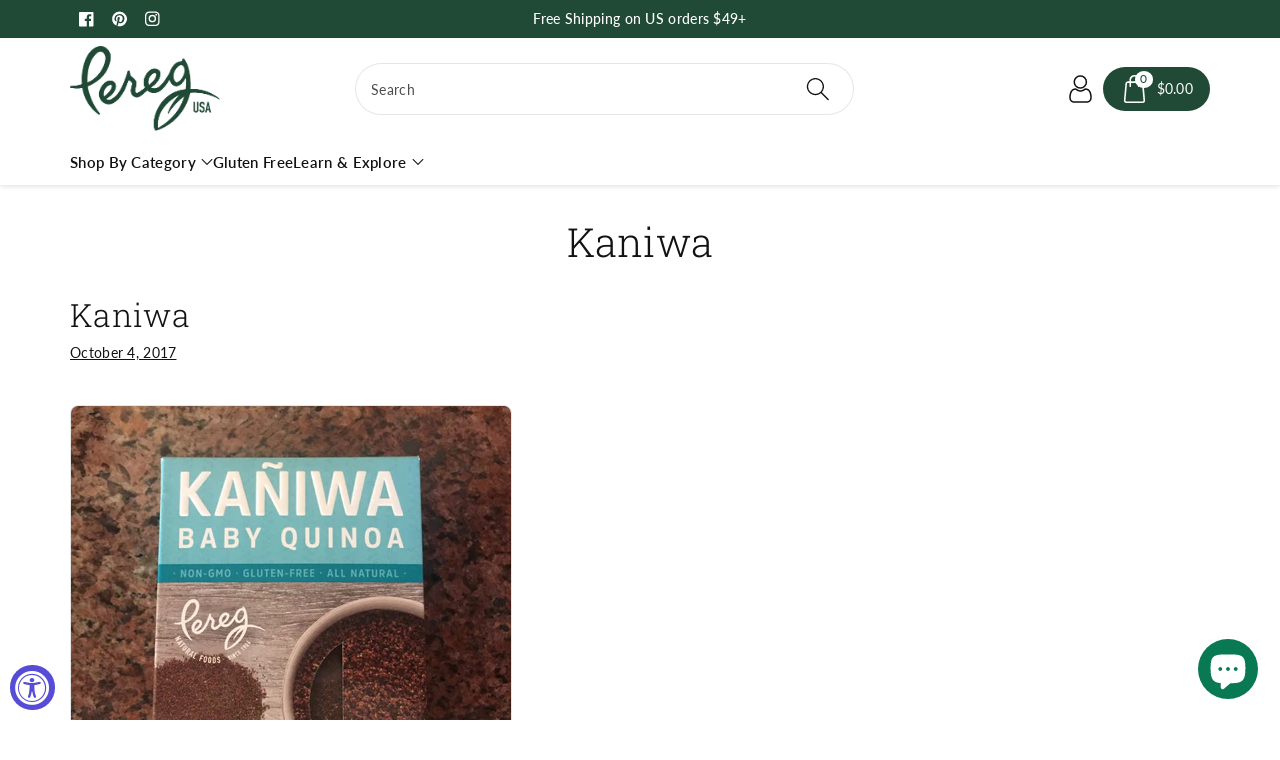

--- FILE ---
content_type: text/css
request_url: https://www.pereg-gourmet.com/cdn/shop/t/16/assets/component-menu-drawer.css?v=80021138740848859231737530200
body_size: 697
content:
.header__icon--menu{position:initial}.js menu-drawer>details>summary:before,.js menu-drawer>details[open]:not(.menu-opening)>summary:before{content:"";position:absolute;cursor:default;width:100%;height:calc(100vh - 100%);height:calc(var(--viewport-height, 100vh) - (var(--header-bottom-position, 100%)));top:100%;left:0;background:rgba(var(--color-foreground),.5);opacity:0;visibility:hidden;z-index:2;transition:opacity 0s,visibility 0s}menu-drawer>details[open]>summary:before{visibility:visible;opacity:1;transition:opacity var(--duration-default) ease,visibility var(--duration-default) ease}.menu-drawer{position:absolute;transform:translate(-100%);visibility:hidden;z-index:3;left:0;top:100%;width:calc(100vw - 4rem);padding:0;border-width:0 var(--drawer-border-width) 0 0;background-color:rgb(var(--color-background));overflow-x:hidden;border-style:solid;border-color:rgba(var(--color-foreground),var(--drawer-border-opacity));filter:drop-shadow(var(--drawer-shadow-horizontal-offset) var(--drawer-shadow-vertical-offset) var(--drawer-shadow-blur-radius) rgba(var(--color-shadow),var(--drawer-shadow-opacity)))}.js .menu-drawer{height:calc(100vh - 100%);height:calc(var(--viewport-height, 100vh) - (var(--header-bottom-position, 100%)))}.js details[open]>.menu-drawer,.js details[open]>.menu-drawer__submenu{transition:transform var(--duration-default) ease,visibility var(--duration-default) ease}.no-js details[open]>.menu-drawer,.js details[open].menu-opening>.menu-drawer,details[open].menu-opening>.menu-drawer__submenu{transform:translate(0);visibility:visible}.menu-drawer__account shop-user-avatar{--shop-avatar-size: 2.4rem;margin-right:.55rem;margin-left:-.45rem}@media screen and (min-width: 768px){.menu-drawer{width:40rem}.no-js .menu-drawer{height:auto}}.menu-drawer__inner-container{position:relative;height:100%}.menu-drawer__navigation-container{display:grid;grid-template-rows:1fr auto;align-content:space-between;overflow-y:auto;height:100%}.menu-drawer__inner-submenu{height:100%;overflow-x:hidden;overflow-y:auto}.no-js .menu-drawer__navigation{padding:0}.no-js .menu-drawer__navigation>ul>li{border-bottom:.1rem solid rgba(var(--color-foreground),.04)}.no-js .menu-drawer__submenu ul>li{border-top:.1rem solid rgba(var(--color-foreground),.04)}.js .menu-drawer__menu li{margin-bottom:.2rem}.menu-drawer__menu-item{padding:1.1rem 3.2rem;text-decoration:none}.no-js .menu-drawer__menu-item{font-size:calc(var(--font-body-scale) * 14px)}.no-js .menu-drawer__submenu .menu-drawer__menu-item{padding:1.2rem 5.2rem 1.2rem 6rem}.no-js .menu-drawer__submenu .menu-drawer__submenu .menu-drawer__menu-item{padding-left:9rem}.menu-drawer summary.menu-drawer__menu-item{padding-right:5.2rem;word-break:break-word}.no-js .menu-drawer__menu-item .icon-caret{right:3rem}.menu-drawer__menu-item--active,.menu-drawer__menu-item:focus,.menu-drawer__close-button:focus,.menu-drawer__menu-item:hover,.menu-drawer__close-button:hover{color:rgb(var(--color-foreground));background-color:rgba(var(--color-foreground),.04)}.menu-drawer__menu-item--active:hover{background-color:rgba(var(--color-foreground),.08)}.js .menu-drawer__menu-item .icon-caret,.no-js .menu-drawer .icon-arrow{display:none}.menu-drawer__menu-item>.icon-arrow{position:absolute;right:15px;top:50%;transform:translateY(-50%)}.js .menu-drawer__submenu{position:absolute;top:0;width:100%;bottom:0;left:0;background-color:rgb(var(--color-background));border-left:.1rem solid rgba(var(--color-foreground),.2);z-index:1;transform:translate(100%);visibility:hidden}.js .menu-drawer__submenu .menu-drawer__submenu{overflow-y:auto}.menu-drawer__close-button{margin-top:0;padding:1.2rem 2.6rem;text-decoration:none;display:flex;align-items:center;font-size:calc(var(--font-body-scale) * 14px);width:100%;background-color:transparent;font-family:var(--font-body-family);font-style:var(--font-body-style);text-align:left;word-break:break-all}.no-js .menu-drawer__close-button{display:none}.menu-drawer__close-button .icon-arrow{transform:rotate(180deg);margin-right:1rem}.menu-drawer__utility-links{padding:20px;position:relative;background-color:rgba(var(--color-foreground),.03)}.menu-drawer__account svg{stroke:rgb(var(--color-foreground));margin-right:10px}.menu-drawer__account{display:inline-flex;align-items:center;text-decoration:none;font-size:calc(var(--font-body-scale) * 14px);color:rgb(var(--color-foreground))}.menu-drawer__account account-icon{height:19px}.menu-drawer__account .icon-account{height:2rem;width:2rem;margin-right:1rem}.menu-drawer__account:hover .icon-account{transform:scale(1.07)}#menu-drawer .list-social .list-social__item{display:inline-block;vertical-align:middle}.menu-drawer .list-social{justify-content:flex-start;margin-top:10px;margin-left:-15px}.menu-drawer .list-social:empty{display:none}.menu-drawer .list-social__link{min-width:44px;min-height:44px;display:flex;align-items:center;justify-content:center}@media (max-width: 991px){.menu-drawer__utility-links{padding:15px}#menu-drawer{z-index:4}.menu-drawer__menu.list-menu{padding-bottom:30px}.header__icon--menu.header__icon,.header--middle-left .header__icon--menu.header__icon{margin-top:0}#menu-drawer{margin-left:0;width:calc(100vw + -0rem);border:1px solid rgba(var(--color-foreground),.1);margin-top:0}.header__icon--menu.header__icon .icon{height:26px;width:22px}.header__icon--menu.header__icon{width:40px;height:25px}header-drawer{display:inline-block;vertical-align:middle}.header__inline-menu .wbsimplemenuxs,.header__inline-menu .wbsecmenu,.header__inline-menu .wbheader_cont{display:none}.menu-drawer__menu-item,.menu-drawer__close-button{padding:10px 15px}.header--top-left #menu-drawer,.header--top-center #menu-drawer{left:0}.wbsecmenu ul{display:inline-grid;margin-bottom:30px}}@media (max-width: 767px){.header__icon--menu.header__icon{margin-top:0}.menu-drawer.country-selector-open{transform:none!important;filter:none!important;transition:none!important}}
/*# sourceMappingURL=/cdn/shop/t/16/assets/component-menu-drawer.css.map?v=80021138740848859231737530200 */


--- FILE ---
content_type: text/css
request_url: https://www.pereg-gourmet.com/cdn/shop/t/16/assets/wbquickview.css?v=141795675838764784581737530201
body_size: 4
content:
.mfp-preloader{width:30px;height:30px;background-color:rgb(var(--color-background));opacity:.65;margin:0 auto;animation:rotateplane 1.2s infinite ease-in-out}@keyframes rotateplane{0%{transform:perspective(120px) rotateX(0) rotateY(0)}50%{transform:perspective(120px) rotateX(-180.1deg) rotateY(0)}to{transform:perspective(120px) rotateX(-180deg) rotateY(-179.9deg)}}.wbquicksuccess{margin-bottom:12px}.wbquicksuccess,.spr-form-message-success,.wbquicksuccess svg{color:#058c05;fill:#058c05}.hide-modalquick{display:none!important}#wbquickview .wbproleftimg .grid__item.is-active,#wbquickview .wbproleftimg .grid__item.is-active .product__media img,#wbquickview .product--stacked .wbproleftimg .grid__item .product__media img{cursor:default}#wbquickview .social-sharing{padding:0;writing-mode:unset;float:none;margin-top:0}#wbquickview .social-sharing li a{background:rgba(var(--color-foreground),.8)}#wbquickview .social-sharing li a:hover{background:rgba(var(--color-foreground),1)}#wbquickview .wbproleftimg .slider-button[disabled] .icon,#wbquickview .wbproleftimg .slider-button:not([disabled]):hover{color:rgba(var(--color-foreground),.3)}#wbquickview .wbproleftimg .slider-button{color:rgba(var(--color-foreground),.75)}#wbquickview .product__info-container .product__title{font-size:calc(var(--font-body-scale) * 32px)}#wbquickview .wbproleftimg .slider-button--next{position:absolute;right:-30px;z-index:1}#wbquickview .wbproleftimg .slider-button--prev{position:absolute;left:-30px;z-index:1}@media (max-width: 991px){#wbquickview .product__info-wrapper .wbswatchclr input[type=radio]+label{min-width:26px;min-height:26px}#wbquickview .product__info-container .product__title{font-size:calc(var(--font-body-scale) * 20px)}#wbquickview .product__info-wrapper .product-form__input input[type=radio]+label{padding:6px;min-width:46px;min-height:30px;font-size:calc(var(--font-body-scale) * 14px)}#wbquickview .product__info-wrapper .product-form__input .wbswatchclr input[type=radio]+label{padding:0;min-width:26px;min-height:26px}}.js-wbquickview{width:90%;max-width:900px;background:rgb(var(--color-background));padding:30px;border-radius:var(--popup-corner-radius);border-color:rgba(var(--color-foreground),var(--popup-border-opacity));border-style:solid;border-width:var(--popup-border-width);box-shadow:var(--popup-shadow-horizontal-offset) var(--popup-shadow-vertical-offset) var(--popup-shadow-blur-radius) rgba(var(--color-shadow),var(--popup-shadow-opacity));margin-left:auto;margin-right:auto;position:relative}@media (min-width: 768px){#wbquickview .product__info-wrapper{padding-left:15px}}@media (max-width: 767px){.js-wbquickview{padding:15px}#wbquickview .wbproleftimg .slider-button--next,#wbquickview .wbproleftimg .slider-button--prev{position:unset}#wbquickview .slider-counter{min-width:2.4rem}}
/*# sourceMappingURL=/cdn/shop/t/16/assets/wbquickview.css.map?v=141795675838764784581737530201 */


--- FILE ---
content_type: text/css
request_url: https://adsagentclientafd-b7hqhjdrf3fpeqh2.b01.azurefd.net/assets/index-eBO7Z42r.css
body_size: 9567
content:
@layer properties{@supports (((-webkit-hyphens:none)) and (not (margin-trim:inline))) or ((-moz-orient:inline) and (not (color:rgb(from red r g b)))){*,:before,:after,::backdrop{--tw-translate-x:0;--tw-translate-y:0;--tw-translate-z:0;--tw-rotate-x:initial;--tw-rotate-y:initial;--tw-rotate-z:initial;--tw-skew-x:initial;--tw-skew-y:initial;--tw-scroll-snap-strictness:proximity;--tw-space-x-reverse:0;--tw-border-style:solid;--tw-leading:initial;--tw-font-weight:initial;--tw-tracking:initial;--tw-shadow:0 0 #0000;--tw-shadow-color:initial;--tw-shadow-alpha:100%;--tw-inset-shadow:0 0 #0000;--tw-inset-shadow-color:initial;--tw-inset-shadow-alpha:100%;--tw-ring-color:initial;--tw-ring-shadow:0 0 #0000;--tw-inset-ring-color:initial;--tw-inset-ring-shadow:0 0 #0000;--tw-ring-inset:initial;--tw-ring-offset-width:0px;--tw-ring-offset-color:#fff;--tw-ring-offset-shadow:0 0 #0000;--tw-outline-style:solid;--tw-blur:initial;--tw-brightness:initial;--tw-contrast:initial;--tw-grayscale:initial;--tw-hue-rotate:initial;--tw-invert:initial;--tw-opacity:initial;--tw-saturate:initial;--tw-sepia:initial;--tw-drop-shadow:initial;--tw-drop-shadow-color:initial;--tw-drop-shadow-alpha:100%;--tw-drop-shadow-size:initial;--tw-backdrop-blur:initial;--tw-backdrop-brightness:initial;--tw-backdrop-contrast:initial;--tw-backdrop-grayscale:initial;--tw-backdrop-hue-rotate:initial;--tw-backdrop-invert:initial;--tw-backdrop-opacity:initial;--tw-backdrop-saturate:initial;--tw-backdrop-sepia:initial;--tw-duration:initial;--tw-ease:initial}}}@layer theme{:root,:host{--font-sans:ui-sans-serif,system-ui,sans-serif,"Apple Color Emoji","Segoe UI Emoji","Segoe UI Symbol","Noto Color Emoji";--font-mono:ui-monospace,SFMono-Regular,Menlo,Monaco,Consolas,"Liberation Mono","Courier New",monospace;--color-red-600:oklch(57.7% .245 27.325);--color-blue-600:oklch(54.6% .245 262.881);--color-blue-700:oklch(48.8% .243 264.376);--color-gray-100:oklch(96.7% .003 264.542);--color-gray-200:oklch(92.8% .006 264.531);--color-gray-300:oklch(87.2% .01 258.338);--color-gray-500:oklch(55.1% .027 264.364);--color-gray-700:oklch(37.3% .034 259.733);--color-black:#000;--color-white:#fff;--text-xs:.75rem;--text-xs--line-height:calc(1/.75);--text-sm:.875rem;--text-sm--line-height:calc(1.25/.875);--text-2xl:1.5rem;--text-2xl--line-height:calc(2/1.5);--text-9xl:8rem;--text-9xl--line-height:1;--font-weight-medium:500;--font-weight-semibold:600;--font-weight-bold:700;--tracking-tight:-.025em;--ease-in:cubic-bezier(.4,0,1,1);--ease-out:cubic-bezier(0,0,.2,1);--ease-in-out:cubic-bezier(.4,0,.2,1);--animate-pulse:pulse 2s cubic-bezier(.4,0,.6,1)infinite;--blur-sm:8px;--blur-2xl:40px;--blur-3xl:64px;--default-transition-duration:.15s;--default-transition-timing-function:cubic-bezier(.4,0,.2,1);--default-font-family:var(--font-sans);--default-mono-font-family:var(--font-mono);--tw-border-style:solid;--tw-outline-style:solid;--color-background-2:var(--background-2)}}@layer base{*,:after,:before,::backdrop{box-sizing:border-box;border:0 solid;margin:0;padding:0}::file-selector-button{box-sizing:border-box;border:0 solid;margin:0;padding:0}html,:host{-webkit-text-size-adjust:100%;tab-size:4;line-height:1.5;font-family:var(--default-font-family,ui-sans-serif,system-ui,sans-serif,"Apple Color Emoji","Segoe UI Emoji","Segoe UI Symbol","Noto Color Emoji");font-feature-settings:var(--default-font-feature-settings,normal);font-variation-settings:var(--default-font-variation-settings,normal);-webkit-tap-highlight-color:transparent}hr{height:0;color:inherit;border-top-width:1px}abbr:where([title]){-webkit-text-decoration:underline dotted;text-decoration:underline dotted}h1,h2,h3,h4,h5,h6{font-size:inherit;font-weight:inherit}a{color:inherit;-webkit-text-decoration:inherit;text-decoration:inherit}b,strong{font-weight:bolder}code,kbd,samp,pre{font-family:var(--default-mono-font-family,ui-monospace,SFMono-Regular,Menlo,Monaco,Consolas,"Liberation Mono","Courier New",monospace);font-feature-settings:var(--default-mono-font-feature-settings,normal);font-variation-settings:var(--default-mono-font-variation-settings,normal);font-size:1em}small{font-size:80%}sub,sup{vertical-align:baseline;font-size:75%;line-height:0;position:relative}sub{bottom:-.25em}sup{top:-.5em}table{text-indent:0;border-color:inherit;border-collapse:collapse}:-moz-focusring{outline:auto}progress{vertical-align:baseline}summary{display:list-item}ol,ul,menu{list-style:none}img,svg,video,canvas,audio,iframe,embed,object{vertical-align:middle;display:block}img,video{max-width:100%;height:auto}button,input,select,optgroup,textarea{font:inherit;font-feature-settings:inherit;font-variation-settings:inherit;letter-spacing:inherit;color:inherit;opacity:1;background-color:#0000;border-radius:0}::file-selector-button{font:inherit;font-feature-settings:inherit;font-variation-settings:inherit;letter-spacing:inherit;color:inherit;opacity:1;background-color:#0000;border-radius:0}:where(select:is([multiple],[size])) optgroup{font-weight:bolder}:where(select:is([multiple],[size])) optgroup option{padding-inline-start:20px}::file-selector-button{margin-inline-end:4px}::placeholder{opacity:1}@supports (not ((-webkit-appearance:-apple-pay-button))) or (contain-intrinsic-size:1px){::placeholder{color:currentColor}@supports (color:color-mix(in lab,red,red)){::placeholder{color:color-mix(in oklab,currentcolor 50%,transparent)}}}textarea{resize:vertical}::-webkit-search-decoration{-webkit-appearance:none}::-webkit-date-and-time-value{min-height:1lh;text-align:inherit}::-webkit-datetime-edit{display:inline-flex}::-webkit-datetime-edit-fields-wrapper{padding:0}::-webkit-datetime-edit{padding-block:0}::-webkit-datetime-edit-year-field{padding-block:0}::-webkit-datetime-edit-month-field{padding-block:0}::-webkit-datetime-edit-day-field{padding-block:0}::-webkit-datetime-edit-hour-field{padding-block:0}::-webkit-datetime-edit-minute-field{padding-block:0}::-webkit-datetime-edit-second-field{padding-block:0}::-webkit-datetime-edit-millisecond-field{padding-block:0}::-webkit-datetime-edit-meridiem-field{padding-block:0}::-webkit-calendar-picker-indicator{line-height:1}:-moz-ui-invalid{box-shadow:none}button,input:where([type=button],[type=reset],[type=submit]){appearance:button}::file-selector-button{appearance:button}::-webkit-inner-spin-button{height:auto}::-webkit-outer-spin-button{height:auto}[hidden]:where(:not([hidden=until-found])){display:none!important}*,:after,:before,::backdrop{border-color:var(--color-gray-200,currentColor)}::file-selector-button{border-color:var(--color-gray-200,currentColor)}}@layer components;@layer utilities{.\@container-normal\/button{container:button}.\@container\/button{container:button/inline-size}.\@container\/panel{container:panel/inline-size}.pointer-events-auto{pointer-events:auto}.pointer-events-none{pointer-events:none}.invisible{visibility:hidden}.visible{visibility:visible}.sr-only{clip-path:inset(50%);white-space:nowrap;border-width:0;width:1px;height:1px;margin:-1px;padding:0;position:absolute;overflow:hidden}.absolute{position:absolute}.fixed{position:fixed}.relative{position:relative}.static{position:static}.sticky{position:sticky}.inset-0{inset:0}.inset-1{inset:4px}.top-0{top:0}.top-1\/2{top:50%}.top-2\.5{top:10px}.-right-7{right:-28px}.right-0{right:0}.right-2\.5{right:10px}.right-4{right:16px}.-bottom-2\.5{bottom:-10px}.-bottom-8{bottom:-32px}.bottom-0{bottom:0}.bottom-5{bottom:20px}.bottom-25{bottom:100px}.bottom-\[20px\]{bottom:20px}.-left-7{left:-28px}.left-0{left:0}.left-1\/2{left:50%}.left-10{left:40px}.left-\[-10000px\]{left:-10000px}.z-1{z-index:1}.z-10{z-index:10}.z-composer{z-index:91050}.z-drag-handle{z-index:91110}.z-l2{z-index:91075}.z-modal{z-index:91100}.z-overlay{z-index:90100}.col-span-1{grid-column:span 1/span 1}.row-span-2{grid-row:span 2/span 2}.container{width:100%}@media (min-width:640px){.container{max-width:640px}}@media (min-width:768px){.container{max-width:768px}}@media (min-width:1024px){.container{max-width:1024px}}@media (min-width:1280px){.container{max-width:1280px}}@media (min-width:1536px){.container{max-width:1536px}}.m-0{margin:0}.m-auto{margin:auto}.m-m{margin:12px}.-mx-2{margin-inline:-8px}.-mx-8{margin-inline:-32px}.mx-0{margin-inline:0}.mx-2{margin-inline:8px}.mx-auto{margin-inline:auto}.mx-xs{margin-inline:4px}.my-6{margin-block:24px}.-mt-3{margin-top:-12px}.mt-0\.5{margin-top:2px}.mt-3\.5{margin-top:14px}.mt-4{margin-top:16px}.mt-5{margin-top:20px}.mt-6{margin-top:24px}.mt-16{margin-top:64px}.mt-20{margin-top:80px}.mt-auto{margin-top:auto}.mt-m{margin-top:12px}.mt-xs{margin-top:4px}.mr-6{margin-right:24px}.mr-s{margin-right:8px}.mr-xs{margin-right:4px}.mb-1{margin-bottom:4px}.mb-2{margin-bottom:8px}.mb-3{margin-bottom:12px}.mb-3\.5{margin-bottom:14px}.mb-4{margin-bottom:16px}.mb-xl{margin-bottom:20px}.ml-1{margin-left:4px}.ml-2{margin-left:8px}.ml-auto{margin-left:auto}.ml-s{margin-left:8px}.ml-xs{margin-left:4px}.ml-xxxl{margin-left:32px}.line-clamp-1{-webkit-line-clamp:1;-webkit-box-orient:vertical;display:-webkit-box;overflow:hidden}.line-clamp-2{-webkit-line-clamp:2;-webkit-box-orient:vertical;display:-webkit-box;overflow:hidden}.line-clamp-3{-webkit-line-clamp:3;-webkit-box-orient:vertical;display:-webkit-box;overflow:hidden}.line-clamp-6{-webkit-line-clamp:6;-webkit-box-orient:vertical;display:-webkit-box;overflow:hidden}.block{display:block}.contents{display:contents}.flex{display:flex}.grid{display:grid}.hidden{display:none}.inline{display:inline}.inline-flex{display:inline-flex}.table{display:table}.aspect-square{aspect-ratio:1}.chat-size{width:100%;max-width:600px;height:100%}.genux-size{width:100%;max-width:1450px;height:auto}.size-0{width:0;height:0}.size-1{width:4px;height:4px}.size-1\.5{width:6px;height:6px}.size-2{width:8px;height:8px}.size-2\.5{width:10px;height:10px}.size-4{width:16px;height:16px}.size-5{width:20px;height:20px}.size-6{width:24px;height:24px}.size-8{width:32px;height:32px}.size-9{width:36px;height:36px}.size-9\.5{width:38px;height:38px}.size-10{width:40px;height:40px}.size-10\.5{width:42px;height:42px}.size-12{width:48px;height:48px}.size-14{width:56px;height:56px}.size-15{width:60px;height:60px}.size-15\.5{width:62px;height:62px}.size-18\.5{width:74px;height:74px}.size-19\.5{width:78px;height:78px}.size-fit{width:fit-content;height:fit-content}.size-full{width:100%;height:100%}.size-l{width:16px;height:16px}.size-xl{width:20px;height:20px}.h-0{height:0}.h-2{height:8px}.h-5{height:20px}.h-5\.5{height:22px}.h-6\.5{height:26px}.h-8{height:32px}.h-10{height:40px}.h-12{height:48px}.h-14{height:56px}.h-15{height:60px}.h-16{height:64px}.h-17\.5{height:70px}.h-30{height:120px}.h-32{height:128px}.h-53{height:212px}.h-75{height:300px}.h-80{height:320px}.h-99{height:396px}.h-200{height:800px}.h-\[1px\]{height:1px}.h-\[3px\]{height:3px}.h-auto{height:auto}.h-fit{height:fit-content}.h-full{height:100%}.h-m{height:12px}.h-px{height:1px}.h-screen{height:100vh}.max-h-37\.5{max-height:150px}.max-h-44{max-height:176px}.max-h-\[90dvh\]{max-height:90dvh}.max-h-dvh{max-height:100dvh}.max-h-full{max-height:100%}.max-h-none{max-height:none}.min-h-0{min-height:0}.w-1\/2{width:50%}.w-2\/3{width:66.6667%}.w-3\/10{width:30%}.w-8{width:32px}.w-9\/10{width:90%}.w-20{width:80px}.w-42{width:168px}.w-64{width:256px}.w-80{width:320px}.w-86{width:344px}.w-94{width:376px}.w-96{width:384px}.w-99{width:396px}.w-116{width:464px}.w-125{width:500px}.w-250{width:1000px}.w-\[1px\]{width:1px}.w-\[270px\]{width:270px}.w-\[296px\]{width:296px}.w-\[320px\]{width:320px}.w-auto{width:auto}.w-fit{width:fit-content}.w-full{width:100%}.w-px{width:1px}.\!max-w-60{max-width:240px!important}.\!max-w-86{max-width:344px!important}.\!max-w-94{max-width:376px!important}.\!max-w-98{max-width:392px!important}.max-w-3\/4{max-width:75%}.max-w-8\/10{max-width:80%}.max-w-39{max-width:156px}.max-w-80{max-width:320px}.max-w-110{max-width:440px}.max-w-150{max-width:600px}.max-w-full{max-width:100%}.max-w-sm{max-width:24em}.min-w-0{min-width:0}.min-w-10{min-width:40px}.min-w-13{min-width:52px}.min-w-14{min-width:56px}.min-w-60{min-width:240px}.flex-1{flex:1}.flex-none{flex:none}.flex-shrink-0,.shrink-0{flex-shrink:0}.shrink-1{flex-shrink:1}.-translate-x-1\/2{--tw-translate-x: -50% ;translate:var(--tw-translate-x)var(--tw-translate-y)}.translate-x-1\/2{--tw-translate-x: 50% ;translate:var(--tw-translate-x)var(--tw-translate-y)}.-translate-y-1\/2{--tw-translate-y: -50% ;translate:var(--tw-translate-x)var(--tw-translate-y)}.translate-z-0{--tw-translate-z: 0px ;translate:var(--tw-translate-x)var(--tw-translate-y)var(--tw-translate-z)}.-rotate-8{rotate:-8deg}.rotate-0{rotate:none}.rotate-8{rotate:8deg}.transform{transform:var(--tw-rotate-x,)var(--tw-rotate-y,)var(--tw-rotate-z,)var(--tw-skew-x,)var(--tw-skew-y,)}.transform-gpu{transform:translateZ(0)var(--tw-rotate-x,)var(--tw-rotate-y,)var(--tw-rotate-z,)var(--tw-skew-x,)var(--tw-skew-y,)}.animate-loading-shimmer{animation:1s infinite loading-shimmer}.animate-pulse{animation:var(--animate-pulse)}.cursor-pointer{cursor:pointer}.touch-none{touch-action:none}.resize{resize:both}.resize-none{resize:none}.snap-x{scroll-snap-type:x var(--tw-scroll-snap-strictness)}.snap-mandatory{--tw-scroll-snap-strictness:mandatory}.snap-start{scroll-snap-align:start}.snap-always{scroll-snap-stop:always}.scroll-px-2{scroll-padding-inline:8px}.scroll-px-8{scroll-padding-inline:32px}.list-disc{list-style-type:disc}.grid-cols-1{grid-template-columns:repeat(1,minmax(0,1fr))}.grid-cols-2{grid-template-columns:repeat(2,minmax(0,1fr))}.grid-cols-\[repeat\(auto-fit\,minmax\(0\,1fr\)\)\]{grid-template-columns:repeat(auto-fit,minmax(0,1fr))}.grid-rows-1{grid-template-rows:repeat(1,minmax(0,1fr))}.grid-rows-2{grid-template-rows:repeat(2,minmax(0,1fr))}.flex-col{flex-direction:column}.flex-row{flex-direction:row}.flex-row-reverse{flex-direction:row-reverse}.flex-wrap{flex-wrap:wrap}.content-center{align-content:center}.items-baseline{align-items:baseline}.items-center{align-items:center}.items-end{align-items:flex-end}.items-start{align-items:flex-start}.\!justify-start{justify-content:flex-start!important}.justify-between{justify-content:space-between}.justify-center{justify-content:center}.justify-end{justify-content:flex-end}.justify-start{justify-content:flex-start}.gap-0{gap:0}.gap-1{gap:4px}.gap-2{gap:8px}.gap-3{gap:12px}.gap-3\.5{gap:14px}.gap-4{gap:16px}.gap-5{gap:20px}.gap-l{gap:16px}.gap-m{gap:12px}.gap-s{gap:8px}.gap-xl{gap:20px}.gap-xs{gap:4px}.gap-xxl{gap:24px}.gap-xxs{gap:2px}.gap-xxxl{gap:32px}.gap-x-4{column-gap:16px}:where(.space-x-2>:not(:last-child)){--tw-space-x-reverse:0;margin-inline-start:calc(8px *var(--tw-space-x-reverse));margin-inline-end:calc(8px *calc(1 - var(--tw-space-x-reverse)))}.self-center{align-self:center}.self-end{align-self:flex-end}.self-start{align-self:flex-start}.self-stretch{align-self:stretch}.justify-self-center{justify-self:center}.justify-self-end{justify-self:flex-end}.overflow-auto{overflow:auto}.overflow-hidden{overflow:hidden}.overflow-x-auto{overflow-x:auto}.overflow-x-hidden{overflow-x:hidden}.overflow-y-auto{overflow-y:auto}.overscroll-none{overscroll-behavior:none}.scroll-smooth{scroll-behavior:smooth}.rounded{border-radius:.25rem}.rounded-2\.5xl{border-radius:20px}.rounded-2xl{border-radius:16px}.rounded-3xl{border-radius:24px}.rounded-\[18px\]{border-radius:18px}.rounded-\[20px\]{border-radius:20px}.rounded-full{border-radius:3.40282e38px}.rounded-lg{border-radius:8px}.rounded-md{border-radius:6px}.rounded-sm{border-radius:4px}.rounded-user-message{border-radius:20px 20px 0}.rounded-xl{border-radius:12px}.rounded-xs{border-radius:2px}.rounded-t-2xl{border-top-left-radius:16px;border-top-right-radius:16px}.rounded-t-\[60px\]{border-top-left-radius:60px;border-top-right-radius:60px}.rounded-b-sm{border-bottom-right-radius:4px;border-bottom-left-radius:4px}.rounded-b-xl{border-bottom-right-radius:12px;border-bottom-left-radius:12px}.border{border-style:var(--tw-border-style);border-width:1px}.border-0{border-style:var(--tw-border-style);border-width:0}.border-1{border-style:var(--tw-border-style);border-width:1px}.border-2{border-style:var(--tw-border-style);border-width:2px}.border-t{border-top-style:var(--tw-border-style);border-top-width:1px}.border-t-2{border-top-style:var(--tw-border-style);border-top-width:2px}.border-r-0\.5{border-right-style:var(--tw-border-style);border-right-width:.5px}.border-l-0\.5{border-left-style:var(--tw-border-style);border-left-width:.5px}.border-dashed{--tw-border-style:dashed;border-style:dashed}.border-solid{--tw-border-style:solid;border-style:solid}.border-\(--accent\){border-color:var(--accent)}.border-background-1{border-color:var(--background-1)}.border-background-1-contrast{border-color:var(--background-1-contrast)}.border-foreground-1-contrast{border-color:var(--foreground-1-contrast)}.border-gray-300{border-color:var(--color-gray-300)}.border-stroke-1{border-color:var(--stroke-1)}.border-stroke-2{border-color:var(--stroke-2)}.border-stroke-3{border-color:var(--stroke-3)}.border-stroke-disabled{border-color:var(--stroke-disabled)}.border-stroke-focus-2{border-color:var(--stroke-focus-2)}.border-transparent{border-color:#0000}.border-white{border-color:var(--color-white)}.bg-\(--accent\),.bg-\(--accent\)\/10{background-color:var(--accent)}@supports (color:color-mix(in lab,red,red)){.bg-\(--accent\)\/10{background-color:color-mix(in oklab,var(--accent)10%,transparent)}}.bg-\(color\:--accent\){background-color:var(--accent)}.bg-background-1{background-color:var(--background-1)}.bg-background-1-contrast{background-color:var(--background-1-contrast)}.bg-background-1-selected{background-color:var(--background-1-selected)}.bg-background-1\/80{background-color:var(--background-1)}@supports (color:color-mix(in lab,red,red)){.bg-background-1\/80{background-color:color-mix(in oklab,var(--background-1)80%,transparent)}}.bg-background-1\/90{background-color:var(--background-1)}@supports (color:color-mix(in lab,red,red)){.bg-background-1\/90{background-color:color-mix(in oklab,var(--background-1)90%,transparent)}}.bg-background-2{background-color:var(--background-2)}.bg-background-3{background-color:var(--background-3)}.bg-background-4{background-color:var(--background-4)}.bg-background-5{background-color:var(--background-5)}.bg-background-stencil{background-color:var(--background-stencil)}.bg-black{background-color:var(--color-black)}.bg-black\/50{background-color:#00000080}@supports (color:color-mix(in lab,red,red)){.bg-black\/50{background-color:color-mix(in oklab,var(--color-black)50%,transparent)}}.bg-blue-600{background-color:var(--color-blue-600)}.bg-danger-background{background-color:var(--danger-background)}.bg-foreground-1{background-color:var(--foreground-1)}.bg-foreground-1-contrast\/60{background-color:var(--foreground-1-contrast)}@supports (color:color-mix(in lab,red,red)){.bg-foreground-1-contrast\/60{background-color:color-mix(in oklab,var(--foreground-1-contrast)60%,transparent)}}.bg-foreground-disabled{background-color:var(--foreground-disabled)}.bg-gray-100{background-color:var(--color-gray-100)}.bg-gray-200{background-color:var(--color-gray-200)}.bg-gray-700{background-color:var(--color-gray-700)}.bg-insight-background-blue{background-color:#ebf3fc}.bg-red-background-2{background-color:var(--red-background-2)}.bg-stroke-1{background-color:var(--stroke-1)}.bg-transparent{background-color:#0000}.bg-white{background-color:var(--color-white)}.bg-white\/40{background-color:#fff6}@supports (color:color-mix(in lab,red,red)){.bg-white\/40{background-color:color-mix(in oklab,var(--color-white)40%,transparent)}}.bg-white\/60{background-color:#fff9}@supports (color:color-mix(in lab,red,red)){.bg-white\/60{background-color:color-mix(in oklab,var(--color-white)60%,transparent)}}.bg-white\/80{background-color:#fffc}@supports (color:color-mix(in lab,red,red)){.bg-white\/80{background-color:color-mix(in oklab,var(--color-white)80%,transparent)}}.bg-cover{background-size:cover}.bg-center{background-position:50%}.bg-no-repeat{background-repeat:no-repeat}.object-contain{object-fit:contain}.object-cover{object-fit:cover}.object-center{object-position:center}.\!p-0{padding:0!important}.\!p-s{padding:8px!important}.p-0{padding:0}.p-1{padding:4px}.p-1\.5{padding:6px}.p-2{padding:8px}.p-2\.5{padding:10px}.p-3{padding:12px}.p-4,.p-l{padding:16px}.p-m{padding:12px}.p-s{padding:8px}.p-xl{padding:20px}.p-xs{padding:4px}.p-xxl{padding:24px}.\!px-0{padding-inline:0!important}.px-0\.5{padding-inline:2px}.px-1{padding-inline:4px}.px-2{padding-inline:8px}.px-2\.5{padding-inline:10px}.px-3{padding-inline:12px}.px-4{padding-inline:16px}.px-5{padding-inline:20px}.px-6{padding-inline:24px}.px-8{padding-inline:32px}.px-l{padding-inline:16px}.px-m{padding-inline:12px}.px-s{padding-inline:8px}.px-xl{padding-inline:20px}.px-xxl{padding-inline:24px}.px-xxxl{padding-inline:32px}.\!py-xl{padding-block:20px!important}.py-0\.5{padding-block:2px}.py-2{padding-block:8px}.py-3{padding-block:12px}.py-4,.py-l{padding-block:16px}.py-m{padding-block:12px}.py-s{padding-block:8px}.py-xs{padding-block:4px}.py-xxl{padding-block:24px}.pt-0{padding-top:0}.pt-0\.5{padding-top:2px}.pt-2{padding-top:8px}.pt-4{padding-top:16px}.pt-10{padding-top:40px}.pt-18{padding-top:72px}.pt-25{padding-top:100px}.pt-s{padding-top:8px}.pt-xl{padding-top:20px}.pt-xxl{padding-top:24px}.pr-s{padding-right:8px}.pb-1{padding-bottom:4px}.pb-2{padding-bottom:8px}.pb-3{padding-bottom:12px}.pb-l{padding-bottom:16px}.pb-s{padding-bottom:8px}.pb-xl{padding-bottom:20px}.pb-xxl{padding-bottom:24px}.pl-2{padding-left:8px}.pl-l{padding-left:16px}.text-center{text-align:center}.text-left{text-align:left}.font-mono{font-family:var(--font-mono)}.text-2xl-display{font-size:38px;line-height:var(--tw-leading,40px);font-weight:var(--tw-font-weight,400)}.text-2xs-attribution{font-size:12px;line-height:var(--tw-leading,16px);font-weight:var(--tw-font-weight,400)}.text-3xl-display{font-size:48px;line-height:var(--tw-leading,60px);font-weight:var(--tw-font-weight,700)}.text-3xs-badge{font-size:10px;line-height:var(--tw-leading,14px);font-weight:var(--tw-font-weight,700)}.text-base-body{font-size:17px;line-height:var(--tw-leading,26px);font-weight:var(--tw-font-weight,400)}.text-lg-title{font-size:24px;line-height:var(--tw-leading,31px);font-weight:var(--tw-font-weight,500)}.text-midtitle{font-size:20px;line-height:var(--tw-leading,26px);font-weight:var(--tw-font-weight,400)}.text-sm-body{font-size:15px;line-height:var(--tw-leading,20px);font-weight:var(--tw-font-weight,400)}.text-xl-display{font-size:28px;line-height:var(--tw-leading,32px);font-weight:var(--tw-font-weight,400)}.text-xs-body{font-size:12px;line-height:var(--tw-leading,16px);font-weight:var(--tw-font-weight,400)}.text-xs-caption{font-size:14px;line-height:var(--tw-leading,20px);font-weight:var(--tw-font-weight,400)}.text-2xl{font-size:var(--text-2xl);line-height:var(--tw-leading,var(--text-2xl--line-height))}.text-9xl{font-size:var(--text-9xl);line-height:var(--tw-leading,var(--text-9xl--line-height))}.text-sm{font-size:var(--text-sm);line-height:var(--tw-leading,var(--text-sm--line-height))}.text-xs{font-size:var(--text-xs);line-height:var(--tw-leading,var(--text-xs--line-height))}.leading-3{--tw-leading: 12px ;line-height:12px}.leading-3\.5{--tw-leading: 14px ;line-height:14px}.leading-4\.5{--tw-leading: 18px ;line-height:18px}.leading-5\.5{--tw-leading: 22px ;line-height:22px}.leading-xl{--tw-leading:20px;line-height:20px}.font-bold{--tw-font-weight:var(--font-weight-bold);font-weight:var(--font-weight-bold)}.font-medium{--tw-font-weight:var(--font-weight-medium);font-weight:var(--font-weight-medium)}.font-semibold{--tw-font-weight:var(--font-weight-semibold);font-weight:var(--font-weight-semibold)}.tracking-tight{--tw-tracking:var(--tracking-tight);letter-spacing:var(--tracking-tight)}.text-wrap{text-wrap:wrap}.break-words{overflow-wrap:break-word}.break-all{word-break:break-all}.hyphens-auto{-webkit-hyphens:auto;hyphens:auto}.whitespace-normal{white-space:normal}.whitespace-pre-wrap{white-space:pre-wrap}.text-\(--accent\),.text-\(color\:--accent\){color:var(--accent)}.text-foreground-1{color:var(--foreground-1)}.text-foreground-1-contrast{color:var(--foreground-1-contrast)}.text-foreground-2{color:var(--foreground-2)}.text-foreground-3{color:var(--foreground-3)}.text-foreground-4{color:var(--foreground-4)}.text-foreground-disabled{color:var(--foreground-disabled)}.text-foreground-inverted-disabled{color:var(--foreground-inverted-disabled)}.text-gray-500{color:var(--color-gray-500)}.text-gray-700{color:var(--color-gray-700)}.text-insight-foreground-blue{color:#0f6cbd}.text-red-600{color:var(--color-red-600)}.text-success-foreground{color:var(--success-foreground)}.text-white{color:var(--color-white)}.italic{font-style:italic}.line-through{text-decoration-line:line-through}.underline{text-decoration-line:underline}.opacity-0{opacity:0}.opacity-20{opacity:.2}.opacity-30{opacity:.3}.opacity-60{opacity:.6}.opacity-100{opacity:1}.shadow{--tw-shadow:0 1px 3px 0 var(--tw-shadow-color,#0000001a),0 1px 2px -1px var(--tw-shadow-color,#0000001a);box-shadow:var(--tw-inset-shadow),var(--tw-inset-ring-shadow),var(--tw-ring-offset-shadow),var(--tw-ring-shadow),var(--tw-shadow)}.shadow-2xl{--tw-shadow:0 25px 50px -12px var(--tw-shadow-color,#00000040);box-shadow:var(--tw-inset-shadow),var(--tw-inset-ring-shadow),var(--tw-ring-offset-shadow),var(--tw-ring-shadow),var(--tw-shadow)}.shadow-large{--tw-shadow:0 16px 24px 0 var(--tw-shadow-color,#0000001f);box-shadow:var(--tw-inset-shadow),var(--tw-inset-ring-shadow),var(--tw-ring-offset-shadow),var(--tw-ring-shadow),var(--tw-shadow)}.shadow-medium{--tw-shadow:0 6px 12px 0 var(--tw-shadow-color,#00000014);box-shadow:var(--tw-inset-shadow),var(--tw-inset-ring-shadow),var(--tw-ring-offset-shadow),var(--tw-ring-shadow),var(--tw-shadow)}.shadow-sm{--tw-shadow:0 1px 3px 0 var(--tw-shadow-color,#0000001a),0 1px 2px -1px var(--tw-shadow-color,#0000001a);box-shadow:var(--tw-inset-shadow),var(--tw-inset-ring-shadow),var(--tw-ring-offset-shadow),var(--tw-ring-shadow),var(--tw-shadow)}.outline-hidden{--tw-outline-style:none;outline-style:none}@media (forced-colors:active){.outline-hidden{outline-offset:2px;outline:2px solid #0000}}.outline-1{outline-style:var(--tw-outline-style);outline-width:1px}.outline-2{outline-style:var(--tw-outline-style);outline-width:2px}.outline-offset-2{outline-offset:2px}.outline-foreground-1-contrast{outline-color:var(--foreground-1-contrast)}.outline-stroke-1{outline-color:var(--stroke-1)}.blur{--tw-blur:blur(8px);filter:var(--tw-blur,)var(--tw-brightness,)var(--tw-contrast,)var(--tw-grayscale,)var(--tw-hue-rotate,)var(--tw-invert,)var(--tw-saturate,)var(--tw-sepia,)var(--tw-drop-shadow,)}.blur-3xl{--tw-blur:blur(var(--blur-3xl));filter:var(--tw-blur,)var(--tw-brightness,)var(--tw-contrast,)var(--tw-grayscale,)var(--tw-hue-rotate,)var(--tw-invert,)var(--tw-saturate,)var(--tw-sepia,)var(--tw-drop-shadow,)}.filter{filter:var(--tw-blur,)var(--tw-brightness,)var(--tw-contrast,)var(--tw-grayscale,)var(--tw-hue-rotate,)var(--tw-invert,)var(--tw-saturate,)var(--tw-sepia,)var(--tw-drop-shadow,)}.backdrop-blur-2xl{--tw-backdrop-blur:blur(var(--blur-2xl));-webkit-backdrop-filter:var(--tw-backdrop-blur,)var(--tw-backdrop-brightness,)var(--tw-backdrop-contrast,)var(--tw-backdrop-grayscale,)var(--tw-backdrop-hue-rotate,)var(--tw-backdrop-invert,)var(--tw-backdrop-opacity,)var(--tw-backdrop-saturate,)var(--tw-backdrop-sepia,);backdrop-filter:var(--tw-backdrop-blur,)var(--tw-backdrop-brightness,)var(--tw-backdrop-contrast,)var(--tw-backdrop-grayscale,)var(--tw-backdrop-hue-rotate,)var(--tw-backdrop-invert,)var(--tw-backdrop-opacity,)var(--tw-backdrop-saturate,)var(--tw-backdrop-sepia,)}.backdrop-blur-lg{--tw-backdrop-blur:blur(60px);-webkit-backdrop-filter:var(--tw-backdrop-blur,)var(--tw-backdrop-brightness,)var(--tw-backdrop-contrast,)var(--tw-backdrop-grayscale,)var(--tw-backdrop-hue-rotate,)var(--tw-backdrop-invert,)var(--tw-backdrop-opacity,)var(--tw-backdrop-saturate,)var(--tw-backdrop-sepia,);backdrop-filter:var(--tw-backdrop-blur,)var(--tw-backdrop-brightness,)var(--tw-backdrop-contrast,)var(--tw-backdrop-grayscale,)var(--tw-backdrop-hue-rotate,)var(--tw-backdrop-invert,)var(--tw-backdrop-opacity,)var(--tw-backdrop-saturate,)var(--tw-backdrop-sepia,)}.backdrop-blur-md{--tw-backdrop-blur:blur(30px);-webkit-backdrop-filter:var(--tw-backdrop-blur,)var(--tw-backdrop-brightness,)var(--tw-backdrop-contrast,)var(--tw-backdrop-grayscale,)var(--tw-backdrop-hue-rotate,)var(--tw-backdrop-invert,)var(--tw-backdrop-opacity,)var(--tw-backdrop-saturate,)var(--tw-backdrop-sepia,);backdrop-filter:var(--tw-backdrop-blur,)var(--tw-backdrop-brightness,)var(--tw-backdrop-contrast,)var(--tw-backdrop-grayscale,)var(--tw-backdrop-hue-rotate,)var(--tw-backdrop-invert,)var(--tw-backdrop-opacity,)var(--tw-backdrop-saturate,)var(--tw-backdrop-sepia,)}.backdrop-blur-sm{--tw-backdrop-blur:blur(var(--blur-sm));-webkit-backdrop-filter:var(--tw-backdrop-blur,)var(--tw-backdrop-brightness,)var(--tw-backdrop-contrast,)var(--tw-backdrop-grayscale,)var(--tw-backdrop-hue-rotate,)var(--tw-backdrop-invert,)var(--tw-backdrop-opacity,)var(--tw-backdrop-saturate,)var(--tw-backdrop-sepia,);backdrop-filter:var(--tw-backdrop-blur,)var(--tw-backdrop-brightness,)var(--tw-backdrop-contrast,)var(--tw-backdrop-grayscale,)var(--tw-backdrop-hue-rotate,)var(--tw-backdrop-invert,)var(--tw-backdrop-opacity,)var(--tw-backdrop-saturate,)var(--tw-backdrop-sepia,)}.backdrop-opacity-10{--tw-backdrop-opacity:opacity(10%);-webkit-backdrop-filter:var(--tw-backdrop-blur,)var(--tw-backdrop-brightness,)var(--tw-backdrop-contrast,)var(--tw-backdrop-grayscale,)var(--tw-backdrop-hue-rotate,)var(--tw-backdrop-invert,)var(--tw-backdrop-opacity,)var(--tw-backdrop-saturate,)var(--tw-backdrop-sepia,);backdrop-filter:var(--tw-backdrop-blur,)var(--tw-backdrop-brightness,)var(--tw-backdrop-contrast,)var(--tw-backdrop-grayscale,)var(--tw-backdrop-hue-rotate,)var(--tw-backdrop-invert,)var(--tw-backdrop-opacity,)var(--tw-backdrop-saturate,)var(--tw-backdrop-sepia,)}.transition{transition-property:color,background-color,border-color,outline-color,text-decoration-color,fill,stroke,--tw-gradient-from,--tw-gradient-via,--tw-gradient-to,opacity,box-shadow,transform,translate,scale,rotate,filter,-webkit-backdrop-filter,backdrop-filter,display,content-visibility,overlay,pointer-events;transition-timing-function:var(--tw-ease,var(--default-transition-timing-function));transition-duration:var(--tw-duration,var(--default-transition-duration))}.transition-all{transition-property:all;transition-timing-function:var(--tw-ease,var(--default-transition-timing-function));transition-duration:var(--tw-duration,var(--default-transition-duration))}.transition-colors{transition-property:color,background-color,border-color,outline-color,text-decoration-color,fill,stroke,--tw-gradient-from,--tw-gradient-via,--tw-gradient-to;transition-timing-function:var(--tw-ease,var(--default-transition-timing-function));transition-duration:var(--tw-duration,var(--default-transition-duration))}.transition-opacity{transition-property:opacity;transition-timing-function:var(--tw-ease,var(--default-transition-timing-function));transition-duration:var(--tw-duration,var(--default-transition-duration))}.duration-50{--tw-duration:50ms;transition-duration:50ms}.duration-200{--tw-duration:.2s;transition-duration:.2s}.duration-300{--tw-duration:.3s;transition-duration:.3s}.ease-in{--tw-ease:var(--ease-in);transition-timing-function:var(--ease-in)}.ease-in-out{--tw-ease:var(--ease-in-out);transition-timing-function:var(--ease-in-out)}.ease-out{--tw-ease:var(--ease-out);transition-timing-function:var(--ease-out)}.will-change-scroll{will-change:scroll-position}.no-user-select{-webkit-user-select:none;user-select:none;-webkit-touch-callout:none;-webkit-tap-highlight-color:transparent}.select-none{-webkit-user-select:none;user-select:none}.not-last\:border-r-1:not(:last-child){border-right-style:var(--tw-border-style);border-right-width:1px}.not-last\:border-b-1:not(:last-child){border-bottom-style:var(--tw-border-style);border-bottom-width:1px}.peer-focus-visible\:outline-1:is(:where(.peer):focus-visible~*){outline-style:var(--tw-outline-style);outline-width:1px}.peer-focus-visible\:outline-background-1-contrast:is(:where(.peer):focus-visible~*){outline-color:var(--background-1-contrast)}.placeholder\:overflow-hidden::placeholder{overflow:hidden}.placeholder\:text-ellipsis::placeholder{text-overflow:ellipsis}.placeholder\:whitespace-nowrap::placeholder{white-space:nowrap}.placeholder\:text-foreground-3::placeholder{color:var(--foreground-3)}.first\:pt-0:first-child{padding-top:0}.last\:pb-0:last-child{padding-bottom:0}.hover\:border-stroke-1-hover:hover{border-color:var(--stroke-1-hover)}.hover\:bg-\(--accent\)\/80:hover{background-color:var(--accent)}@supports (color:color-mix(in lab,red,red)){.hover\:bg-\(--accent\)\/80:hover{background-color:color-mix(in oklab,var(--accent)80%,transparent)}}.hover\:bg-background-1:hover{background-color:var(--background-1)}.hover\:bg-background-1-hover:hover{background-color:var(--background-1-hover)}.hover\:bg-background-2:hover{background-color:var(--background-2)}.hover\:bg-background-5-hover:hover{background-color:var(--background-5-hover)}.hover\:bg-blue-700:hover{background-color:var(--color-blue-700)}.hover\:bg-foreground-2:hover{background-color:var(--foreground-2)}.hover\:bg-gray-300:hover{background-color:var(--color-gray-300)}.hover\:bg-white\/80:hover{background-color:#fffc}@supports (color:color-mix(in lab,red,red)){.hover\:bg-white\/80:hover{background-color:color-mix(in oklab,var(--color-white)80%,transparent)}}.hover\:opacity-75:hover{opacity:.75}.active\:border-stroke-1-pressed:active{border-color:var(--stroke-1-pressed)}.active\:bg-\(--accent\)\/60:active{background-color:var(--accent)}@supports (color:color-mix(in lab,red,red)){.active\:bg-\(--accent\)\/60:active{background-color:color-mix(in oklab,var(--accent)60%,transparent)}}.active\:bg-background-1-pressed:active{background-color:var(--background-1-pressed)}.active\:bg-background-5-pressed:active{background-color:var(--background-5-pressed)}.active\:bg-foreground-3:active{background-color:var(--foreground-3)}.active\:bg-white:active{background-color:var(--color-white)}.disabled\:cursor-not-allowed:disabled{cursor:not-allowed}.disabled\:bg-gray-300:disabled{background-color:var(--color-gray-300)}@media (min-width:640px){.sm\:flex-row{flex-direction:row}.sm\:text-base-body{font-size:17px;line-height:var(--tw-leading,26px);font-weight:var(--tw-font-weight,400)}.sm\:placeholder\:overflow-hidden::placeholder{overflow:hidden}.sm\:placeholder\:text-ellipsis::placeholder{text-overflow:ellipsis}.sm\:placeholder\:whitespace-nowrap::placeholder{white-space:nowrap}}@media (min-width:768px){.md\:-mt-5{margin-top:-20px}.md\:mt-0\.25{margin-top:1px}.md\:size-14{width:56px;height:56px}.md\:max-h-full{max-height:100%}.md\:w-100{width:400px}.md\:w-\[320px\]{width:320px}.md\:w-auto{width:auto}.md\:w-fit{width:fit-content}.md\:gap-5{gap:20px}.md\:gap-10{gap:40px}.md\:gap-xl{gap:20px}.md\:p-xxl{padding:24px}.md\:px-10{padding-inline:40px}.md\:px-50{padding-inline:200px}.md\:pt-10{padding-top:40px}.md\:pt-20{padding-top:80px}.md\:text-2xs-attribution{font-size:12px;line-height:var(--tw-leading,16px);font-weight:var(--tw-font-weight,400)}}@container panel (min-width:100px){.\@\[100px\]\/panel\:block{display:block}.\@\[100px\]\/panel\:size-14{width:56px;height:56px}}@container panel (min-width:220px){.\@\[220px\]\/panel\:size-18\.5{width:74px;height:74px}}@container panel (min-width:300px){.\@\[300px\]\/panel\:p-xxxl{padding:32px}}@media (prefers-color-scheme:dark){.dark\:border-\(--accent-dark\){border-color:var(--accent-dark)}.dark\:border-stroke-3{border-color:var(--stroke-3)}.dark\:bg-\(--accent-dark\),.dark\:bg-\(--accent-dark\)\/10{background-color:var(--accent-dark)}@supports (color:color-mix(in lab,red,red)){.dark\:bg-\(--accent-dark\)\/10{background-color:color-mix(in oklab,var(--accent-dark)10%,transparent)}}.dark\:bg-\(color\:--accent-dark\){background-color:var(--accent-dark)}.dark\:bg-background-1-hover{background-color:var(--background-1-hover)}.dark\:bg-black\/40{background-color:#0006}@supports (color:color-mix(in lab,red,red)){.dark\:bg-black\/40{background-color:color-mix(in oklab,var(--color-black)40%,transparent)}}.dark\:bg-black\/80{background-color:#000c}@supports (color:color-mix(in lab,red,red)){.dark\:bg-black\/80{background-color:color-mix(in oklab,var(--color-black)80%,transparent)}}.dark\:bg-white{background-color:var(--color-white)}.dark\:text-\(--accent-dark\),.dark\:text-\(color\:--accent-dark\){color:var(--accent-dark)}.dark\:text-foreground-1-contrast{color:var(--foreground-1-contrast)}.dark\:text-white{color:var(--color-white)}.hover\:dark\:bg-\(--accent-dark\)\/80:hover{background-color:var(--accent-dark)}@supports (color:color-mix(in lab,red,red)){.hover\:dark\:bg-\(--accent-dark\)\/80:hover{background-color:color-mix(in oklab,var(--accent-dark)80%,transparent)}}.hover\:dark\:bg-black\/60:hover{background-color:#0009}@supports (color:color-mix(in lab,red,red)){.hover\:dark\:bg-black\/60:hover{background-color:color-mix(in oklab,var(--color-black)60%,transparent)}}.dark\:focus-visible\:\!ring-black:focus-visible{--tw-ring-color:var(--color-black)!important}.active\:dark\:bg-\(--accent-dark\)\/60:active{background-color:var(--accent-dark)}@supports (color:color-mix(in lab,red,red)){.active\:dark\:bg-\(--accent-dark\)\/60:active{background-color:color-mix(in oklab,var(--accent-dark)60%,transparent)}}.active\:dark\:bg-black\/80:active{background-color:#000c}@supports (color:color-mix(in lab,red,red)){.active\:dark\:bg-black\/80:active{background-color:color-mix(in oklab,var(--color-black)80%,transparent)}}}@media (forced-colors:active){.forced-colors\:\!border-\[Highlight\]{border-color:highlight!important}.forced-colors\:\!bg-\[Highlight\]{background-color:highlight!important}}.\[\&\>tr\]\:border-t-1>tr{border-top-style:var(--tw-border-style);border-top-width:1px}.\[\&\>tr\]\:border-stroke-2>tr{border-color:var(--stroke-2)}.no-scrollbar::-webkit-scrollbar{display:none}.no-scrollbar{-ms-overflow-style:none;scrollbar-width:none}.drawer-content{-webkit-overflow-scrolling:touch;overscroll-behavior:contain}}:host,:root{--danger-foreground:#c50f1f;--danger-background:#c50f1f;--foreground-1:#242424;--foreground-1-hover:#242424;--foreground-1-pressed:#242424;--foreground-1-selected:#242424;--foreground-1-contrast:#fff;--foreground-1-hover-contrast:#fff;--foreground-1-pressed-contrast:#fff;--foreground-1-selected-contrast:#fff;--foreground-2:#424242;--foreground-2-hover:#242424;--foreground-2-pressed:#242424;--foreground-2-selected:#242424;--foreground-2-contrast:#d6d6d6;--foreground-2-hover-contrast:#fff;--foreground-2-pressed-contrast:#fff;--foreground-2-selected-contrast:#fff;--foreground-3:#616161;--foreground-3-hover:#424242;--foreground-3-pressed:#424242;--foreground-3-selected:#424242;--foreground-4:#707070;--foreground-disabled:#bdbdbd;--foreground-inverted:#fff;--foreground-inverted-disabled:#fff6;--background-1:#fff;--background-1-hover:#f5f5f5;--background-1-pressed:#e0e0e0;--background-1-selected:#ebebeb;--background-1-contrast:#292929;--background-1-contrast-hover:#3d3d3d;--background-1-contrast-pressed:#1f1f1f;--background-1-contrast-selected:#383838;--background-2:#fafafa;--background-2-hover:#f0f0f0;--background-2-pressed:#dbdbdb;--background-2-selected:#e6e6e6;--background-3:#f5f5f5;--background-3-hover:#ebebeb;--background-3-pressed:#d6d6d6;--background-3-selected:#e0e0e0;--background-4:#f0f0f0;--background-4-hover:#fafafa;--background-4-pressed:#f5f5f5;--background-4-selected:#fff;--background-5:#ebebeb;--background-5-hover:#f5f5f5;--background-5-pressed:#f0f0f0;--background-5-selected:#fafafa;--background-stencil:#e6e6e6;--stroke-1:#d1d1d1;--stroke-1-hover:#c7c7c7;--stroke-1-pressed:#b2b2b2;--stroke-1-selected:#bdbdbd;--stroke-2:#e0e0e0;--stroke-3:#f0f0f0;--stroke-disabled:#e0e0e0;--stroke-focus-1:#fff;--stroke-focus-2:#000;--error-foreground:#b10e1c;--success-foreground:#0e700e;--red-background-2:#f1bbbc}@media (prefers-color-scheme:dark){:host,:root{--danger-foreground:#dc626d;--danger-background:#c50f1f;--foreground-1:#fff;--foreground-1-hover:#fff;--foreground-1-pressed:#fff;--foreground-1-selected:#fff;--foreground-1-contrast:#242424;--foreground-1-hover-contrast:#242424;--foreground-1-pressed-contrast:#242424;--foreground-1-selected-contrast:#242424;--foreground-2:#d6d6d6;--foreground-2-hover:#fff;--foreground-2-pressed:#fff;--foreground-2-selected:#fff;--foreground-2-contrast:#424242;--foreground-2-hover-contrast:#242424;--foreground-2-pressed-contrast:#242424;--foreground-2-selected-contrast:#242424;--foreground-3:#adadad;--foreground-3-hover:#d6d6d6;--foreground-3-pressed:#d6d6d6;--foreground-3-selected:#d6d6d6;--foreground-4:#999;--foreground-disabled:#5c5c5c;--foreground-inverted:#242424;--foreground-inverted-disabled:#0004;--background-1:#292929;--background-1-hover:#3d3d3d;--background-1-pressed:#1f1f1f;--background-1-selected:#383838;--background-1-contrast:#fff;--background-1-contrast-hover:#f5f5f5;--background-1-contrast-pressed:#e0e0e0;--background-1-contrast-selected:#ebebeb;--background-2:#1f1f1f;--background-2-hover:#333;--background-2-pressed:#141414;--background-2-selected:#2e2e2e;--background-3:#141414;--background-3-hover:#292929;--background-3-pressed:#0a0a0a;--background-3-selected:#242424;--background-4:#0a0a0a;--background-4-hover:#1f1f1f;--background-4-pressed:#000;--background-4-selected:#1a1a1a;--background-5:#000;--background-5-hover:#141414;--background-5-pressed:#050505;--background-5-selected:#0f0f0f;--background-stencil:#575757;--stroke-1:#666;--stroke-1-hover:#757575;--stroke-1-pressed:#6b6b6b;--stroke-1-selected:#707070;--stroke-2:#525252;--stroke-3:#3d3d3d;--stroke-disabled:#424242;--stroke-focus-1:#000;--stroke-focus-2:#fff;--error-foreground:#dc626d;--success-foreground:#54b052;--red-background-2:#751d1f}}@keyframes loading-shimmer{0%{background-position:0%;background-size:200% 200%}50%{background-position:100%;background-size:200% 200%}to{background-position:0%;background-size:200% 200%}}:host{all:initial;overscroll-behavior:none;--tw-border-style:solid;--tw-font-weight:initial;--tw-tracking:initial;--tw-shadow:0 0 #0000;--tw-shadow-color:initial;--tw-inset-shadow:0 0 #0000;--tw-inset-shadow-color:initial;--tw-ring-color:initial;--tw-ring-shadow:0 0 #0000;--tw-inset-ring-color:initial;--tw-inset-ring-shadow:0 0 #0000;--tw-ring-inset:initial;--tw-ring-offset-width:0px;--tw-ring-offset-color:#fff;--tw-ring-offset-shadow:0 0 #0000;--tw-translate-x:0;--tw-translate-y:0;--tw-translate-z:0;--vh:1vh;height:100%;font-size:16px!important}#root{min-width:100px;max-height:100vh;font-size:16px;display:flex}*{box-sizing:border-box}button:disabled{opacity:.5;pointer-events:none}:is(button,[tabindex="0"]):focus-visible{--tw-ring-shadow:var(--tw-ring-inset,)0 0 0 calc(1px + var(--tw-ring-offset-width))var(--tw-ring-color,currentcolor);box-shadow:var(--tw-inset-shadow),var(--tw-inset-ring-shadow),var(--tw-ring-offset-shadow),var(--tw-ring-shadow),var(--tw-shadow);--tw-ring-color:var(--background-1-contrast);--tw-ring-offset-width:2px;--tw-ring-offset-shadow:var(--tw-ring-inset,)0 0 0 var(--tw-ring-offset-width)var(--tw-ring-offset-color);--tw-outline-style:none;outline-style:none}svg.chevron-up{transform:rotate(0)}svg.chevron-right{transform:rotate(90deg)}svg.chevron-down{transform:rotate(180deg)}svg.chevron-left{transform:rotate(270deg)}.icon path,circle{fill:currentColor}.flex-center{justify-content:center;align-items:center;display:flex}.chat-card{background-color:var(--background-1);border:.5px solid var(--stroke-1);border-radius:20px;padding:12px;box-shadow:0 6px 12px #00000014}.bg-edge-gradient{background-image:linear-gradient(to bottom,var(--color-background-2)0%,var(--color-background-2)44%,transparent 100%)}.composer-edge-gradient{background-image:linear-gradient(to top,var(--color-background-2)0%,var(--color-background-2)55%,transparent 100%)}.composer-edge-gradient-fre{background-image:linear-gradient(to top,var(--color-background-2)0%,var(--color-background-2)85%,transparent 100%)}.scrollable-container-gradient-left{background-image:linear-gradient(to right,var(--color-background-2)0%,transparent 100%)}.scrollable-container-gradient-right{background-image:linear-gradient(to left,var(--color-background-2)0%,transparent 100%)}.bg-left-right-shimmer-gradient{background-image:linear-gradient(90deg,#0d91e11a,#8c48ff1a,#0d91e11a)}@property --tw-translate-x{syntax:"*";inherits:false;initial-value:0}@property --tw-translate-y{syntax:"*";inherits:false;initial-value:0}@property --tw-translate-z{syntax:"*";inherits:false;initial-value:0}@property --tw-rotate-x{syntax:"*";inherits:false}@property --tw-rotate-y{syntax:"*";inherits:false}@property --tw-rotate-z{syntax:"*";inherits:false}@property --tw-skew-x{syntax:"*";inherits:false}@property --tw-skew-y{syntax:"*";inherits:false}@property --tw-scroll-snap-strictness{syntax:"*";inherits:false;initial-value:proximity}@property --tw-space-x-reverse{syntax:"*";inherits:false;initial-value:0}@property --tw-border-style{syntax:"*";inherits:false;initial-value:solid}@property --tw-leading{syntax:"*";inherits:false}@property --tw-font-weight{syntax:"*";inherits:false}@property --tw-tracking{syntax:"*";inherits:false}@property --tw-shadow{syntax:"*";inherits:false;initial-value:0 0 #0000}@property --tw-shadow-color{syntax:"*";inherits:false}@property --tw-shadow-alpha{syntax:"<percentage>";inherits:false;initial-value:100%}@property --tw-inset-shadow{syntax:"*";inherits:false;initial-value:0 0 #0000}@property --tw-inset-shadow-color{syntax:"*";inherits:false}@property --tw-inset-shadow-alpha{syntax:"<percentage>";inherits:false;initial-value:100%}@property --tw-ring-color{syntax:"*";inherits:false}@property --tw-ring-shadow{syntax:"*";inherits:false;initial-value:0 0 #0000}@property --tw-inset-ring-color{syntax:"*";inherits:false}@property --tw-inset-ring-shadow{syntax:"*";inherits:false;initial-value:0 0 #0000}@property --tw-ring-inset{syntax:"*";inherits:false}@property --tw-ring-offset-width{syntax:"<length>";inherits:false;initial-value:0}@property --tw-ring-offset-color{syntax:"*";inherits:false;initial-value:#fff}@property --tw-ring-offset-shadow{syntax:"*";inherits:false;initial-value:0 0 #0000}@property --tw-outline-style{syntax:"*";inherits:false;initial-value:solid}@property --tw-blur{syntax:"*";inherits:false}@property --tw-brightness{syntax:"*";inherits:false}@property --tw-contrast{syntax:"*";inherits:false}@property --tw-grayscale{syntax:"*";inherits:false}@property --tw-hue-rotate{syntax:"*";inherits:false}@property --tw-invert{syntax:"*";inherits:false}@property --tw-opacity{syntax:"*";inherits:false}@property --tw-saturate{syntax:"*";inherits:false}@property --tw-sepia{syntax:"*";inherits:false}@property --tw-drop-shadow{syntax:"*";inherits:false}@property --tw-drop-shadow-color{syntax:"*";inherits:false}@property --tw-drop-shadow-alpha{syntax:"<percentage>";inherits:false;initial-value:100%}@property --tw-drop-shadow-size{syntax:"*";inherits:false}@property --tw-backdrop-blur{syntax:"*";inherits:false}@property --tw-backdrop-brightness{syntax:"*";inherits:false}@property --tw-backdrop-contrast{syntax:"*";inherits:false}@property --tw-backdrop-grayscale{syntax:"*";inherits:false}@property --tw-backdrop-hue-rotate{syntax:"*";inherits:false}@property --tw-backdrop-invert{syntax:"*";inherits:false}@property --tw-backdrop-opacity{syntax:"*";inherits:false}@property --tw-backdrop-saturate{syntax:"*";inherits:false}@property --tw-backdrop-sepia{syntax:"*";inherits:false}@property --tw-duration{syntax:"*";inherits:false}@property --tw-ease{syntax:"*";inherits:false}@keyframes pulse{50%{opacity:.5}}


--- FILE ---
content_type: text/javascript
request_url: https://www.pereg-gourmet.com/cdn/shop/t/16/assets/jquery.magnific-popup.js?v=70856099274169287011737530200
body_size: 7588
content:
/*! The MIT License (MIT)
Copyright (c) 2014-2016 Dmitry Semenov, http://dimsemenov.com

Permission is hereby granted, free of charge, to any person obtaining a copy of
this software and associated documentation files (the "Software"), to deal in
the Software without restriction, including without limitation the rights to
use, copy, modify, merge, publish, distribute, sublicense, and/or sell copies of
the Software, and to permit persons to whom the Software is furnished to do so,
subject to the following conditions:

The above copyright notice and this permission notice shall be included in all
copies or substantial portions of the Software.

THE SOFTWARE IS PROVIDED "AS IS", WITHOUT WARRANTY OF ANY KIND, EXPRESS OR
IMPLIED, INCLUDING BUT NOT LIMITED TO THE WARRANTIES OF MERCHANTABILITY, FITNESS
FOR A PARTICULAR PURPOSE AND NONINFRINGEMENT. IN NO EVENT SHALL THE AUTHORS OR
COPYRIGHT HOLDERS BE LIABLE FOR ANY CLAIM, DAMAGES OR OTHER LIABILITY, WHETHER
IN AN ACTION OF CONTRACT, TORT OR OTHERWISE, ARISING FROM, OUT OF OR IN
CONNECTION WITH THE SOFTWARE OR THE USE OR OTHER DEALINGS IN THE SOFTWARE. */(function(factory){typeof define=="function"&&define.amd?define(["jquery"],factory):factory(typeof exports=="object"?require("jquery"):window.jQuery||window.Zepto)})(function($){var CLOSE_EVENT="Close",BEFORE_CLOSE_EVENT="BeforeClose",AFTER_CLOSE_EVENT="AfterClose",BEFORE_APPEND_EVENT="BeforeAppend",MARKUP_PARSE_EVENT="MarkupParse",OPEN_EVENT="Open",CHANGE_EVENT="Change",NS="mfp",EVENT_NS="."+NS,READY_CLASS="mfp-ready",REMOVING_CLASS="mfp-removing",PREVENT_CLOSE_CLASS="mfp-prevent-close",mfp,MagnificPopup=function(){},_isJQ=!!window.jQuery,_prevStatus,_window=$(window),_document,_prevContentType,_wrapClasses,_currPopupType,_mfpOn=function(name,f){mfp.ev.on(NS+name+EVENT_NS,f)},_getEl=function(className,appendTo,html,raw){var el=document.createElement("div");return el.className="mfp-"+className,html&&(el.innerHTML=html),raw?appendTo&&appendTo.appendChild(el):(el=$(el),appendTo&&el.appendTo(appendTo)),el},_mfpTrigger=function(e,data){mfp.ev.triggerHandler(NS+e,data),mfp.st.callbacks&&(e=e.charAt(0).toLowerCase()+e.slice(1),mfp.st.callbacks[e]&&mfp.st.callbacks[e].apply(mfp,$.isArray(data)?data:[data]))},_getCloseBtn=function(type){return(type!==_currPopupType||!mfp.currTemplate.closeBtn)&&(mfp.currTemplate.closeBtn=$(mfp.st.closeMarkup.replace("%title%",mfp.st.tClose)),_currPopupType=type),mfp.currTemplate.closeBtn},_checkInstance=function(){$.magnificPopup.instance||(mfp=new MagnificPopup,mfp.init(),$.magnificPopup.instance=mfp)},supportsTransitions=function(){var s=document.createElement("p").style,v=["ms","O","Moz","Webkit"];if(s.transition!==void 0)return!0;for(;v.length;)if(v.pop()+"Transition"in s)return!0;return!1};MagnificPopup.prototype={constructor:MagnificPopup,init:function(){var appVersion=navigator.appVersion;mfp.isLowIE=mfp.isIE8=document.all&&!document.addEventListener,mfp.isAndroid=/android/gi.test(appVersion),mfp.isIOS=/iphone|ipad|ipod/gi.test(appVersion),mfp.supportsTransition=supportsTransitions(),mfp.probablyMobile=mfp.isAndroid||mfp.isIOS||/(Opera Mini)|Kindle|webOS|BlackBerry|(Opera Mobi)|(Windows Phone)|IEMobile/i.test(navigator.userAgent),_document=$(document),mfp.popupsCache={}},open:function(data){var i;if(data.isObj===!1){mfp.items=data.items.toArray(),mfp.index=0;var items=data.items,item;for(i=0;i<items.length;i++)if(item=items[i],item.parsed&&(item=item.el[0]),item===data.el[0]){mfp.index=i;break}}else mfp.items=$.isArray(data.items)?data.items:[data.items],mfp.index=data.index||0;if(mfp.isOpen){mfp.updateItemHTML();return}mfp.types=[],_wrapClasses="",data.mainEl&&data.mainEl.length?mfp.ev=data.mainEl.eq(0):mfp.ev=_document,data.key?(mfp.popupsCache[data.key]||(mfp.popupsCache[data.key]={}),mfp.currTemplate=mfp.popupsCache[data.key]):mfp.currTemplate={},mfp.st=$.extend(!0,{},$.magnificPopup.defaults,data),mfp.fixedContentPos=mfp.st.fixedContentPos==="auto"?!mfp.probablyMobile:mfp.st.fixedContentPos,mfp.st.modal&&(mfp.st.closeOnContentClick=!1,mfp.st.closeOnBgClick=!1,mfp.st.showCloseBtn=!1,mfp.st.enableEscapeKey=!1),mfp.bgOverlay||(mfp.bgOverlay=_getEl("bg").on("click"+EVENT_NS,function(){mfp.close()}),mfp.wrap=_getEl("wrap").attr("tabindex",-1).on("click"+EVENT_NS,function(e){mfp._checkIfClose(e.target)&&mfp.close()}),mfp.container=_getEl("container",mfp.wrap)),mfp.contentContainer=_getEl("content"),mfp.st.preloader&&(mfp.preloader=_getEl("preloader",mfp.container,mfp.st.tLoading));var modules=$.magnificPopup.modules;for(i=0;i<modules.length;i++){var n=modules[i];n=n.charAt(0).toUpperCase()+n.slice(1),mfp["init"+n].call(mfp)}_mfpTrigger("BeforeOpen"),mfp.st.showCloseBtn&&(mfp.st.closeBtnInside?(_mfpOn(MARKUP_PARSE_EVENT,function(e,template,values,item2){values.close_replaceWith=_getCloseBtn(item2.type)}),_wrapClasses+=" mfp-close-btn-in"):mfp.wrap.append(_getCloseBtn())),mfp.st.alignTop&&(_wrapClasses+=" mfp-align-top"),mfp.fixedContentPos?mfp.wrap.css({overflow:mfp.st.overflowY,overflowX:"hidden",overflowY:mfp.st.overflowY}):mfp.wrap.css({top:_window.scrollTop(),position:"absolute"}),(mfp.st.fixedBgPos===!1||mfp.st.fixedBgPos==="auto"&&!mfp.fixedContentPos)&&mfp.bgOverlay.css({height:_document.height(),position:"absolute"}),mfp.st.enableEscapeKey&&_document.on("keyup"+EVENT_NS,function(e){e.keyCode===27&&mfp.close()}),_window.on("resize"+EVENT_NS,function(){mfp.updateSize()}),mfp.st.closeOnContentClick||(_wrapClasses+=" mfp-auto-cursor"),_wrapClasses&&mfp.wrap.addClass(_wrapClasses);var windowHeight=mfp.wH=_window.height(),windowStyles={};if(mfp.fixedContentPos&&mfp._hasScrollBar(windowHeight)){var s=mfp._getScrollbarSize();s&&(windowStyles.marginRight=s)}mfp.fixedContentPos&&(mfp.isIE7?$("body, html").css("overflow","hidden"):windowStyles.overflow="hidden");var classesToadd=mfp.st.mainClass;return mfp.isIE7&&(classesToadd+=" mfp-ie7"),classesToadd&&mfp._addClassToMFP(classesToadd),mfp.updateItemHTML(),_mfpTrigger("BuildControls"),$("html").css(windowStyles),mfp.bgOverlay.add(mfp.wrap).prependTo(mfp.st.prependTo||$(document.body)),mfp._lastFocusedEl=document.activeElement,setTimeout(function(){mfp.content?(mfp._addClassToMFP(READY_CLASS),mfp._setFocus()):mfp.bgOverlay.addClass(READY_CLASS),_document.on("focusin"+EVENT_NS,mfp._onFocusIn)},16),mfp.isOpen=!0,mfp.updateSize(windowHeight),_mfpTrigger(OPEN_EVENT),data},close:function(){mfp.isOpen&&(_mfpTrigger(BEFORE_CLOSE_EVENT),mfp.isOpen=!1,mfp.st.removalDelay&&!mfp.isLowIE&&mfp.supportsTransition?(mfp._addClassToMFP(REMOVING_CLASS),setTimeout(function(){mfp._close()},mfp.st.removalDelay)):mfp._close())},_close:function(){_mfpTrigger(CLOSE_EVENT);var classesToRemove=REMOVING_CLASS+" "+READY_CLASS+" ";if(mfp.bgOverlay.detach(),mfp.wrap.detach(),mfp.container.empty(),mfp.st.mainClass&&(classesToRemove+=mfp.st.mainClass+" "),mfp._removeClassFromMFP(classesToRemove),mfp.fixedContentPos){var windowStyles={marginRight:""};mfp.isIE7?$("body, html").css("overflow",""):windowStyles.overflow="",$("html").css(windowStyles)}_document.off("keyup"+EVENT_NS+" focusin"+EVENT_NS),mfp.ev.off(EVENT_NS),mfp.wrap.attr("class","mfp-wrap").removeAttr("style"),mfp.bgOverlay.attr("class","mfp-bg"),mfp.container.attr("class","mfp-container"),mfp.st.showCloseBtn&&(!mfp.st.closeBtnInside||mfp.currTemplate[mfp.currItem.type]===!0)&&mfp.currTemplate.closeBtn&&mfp.currTemplate.closeBtn.detach(),mfp.st.autoFocusLast&&mfp._lastFocusedEl&&$(mfp._lastFocusedEl).focus(),mfp.currItem=null,mfp.content=null,mfp.currTemplate=null,mfp.prevHeight=0,_mfpTrigger(AFTER_CLOSE_EVENT)},updateSize:function(winHeight){if(mfp.isIOS){var zoomLevel=document.documentElement.clientWidth/window.innerWidth,height=window.innerHeight*zoomLevel;mfp.wrap.css("height",height),mfp.wH=height}else mfp.wH=winHeight||_window.height();mfp.fixedContentPos||mfp.wrap.css("height",mfp.wH),_mfpTrigger("Resize")},updateItemHTML:function(){var item=mfp.items[mfp.index];mfp.contentContainer.detach(),mfp.content&&mfp.content.detach(),item.parsed||(item=mfp.parseEl(mfp.index));var type=item.type;if(_mfpTrigger("BeforeChange",[mfp.currItem?mfp.currItem.type:"",type]),mfp.currItem=item,!mfp.currTemplate[type]){var markup=mfp.st[type]?mfp.st[type].markup:!1;_mfpTrigger("FirstMarkupParse",markup),markup?mfp.currTemplate[type]=$(markup):mfp.currTemplate[type]=!0}_prevContentType&&_prevContentType!==item.type&&mfp.container.removeClass("mfp-"+_prevContentType+"-holder");var newContent=mfp["get"+type.charAt(0).toUpperCase()+type.slice(1)](item,mfp.currTemplate[type]);mfp.appendContent(newContent,type),item.preloaded=!0,_mfpTrigger(CHANGE_EVENT,item),_prevContentType=item.type,mfp.container.prepend(mfp.contentContainer),_mfpTrigger("AfterChange")},appendContent:function(newContent,type){mfp.content=newContent,newContent?mfp.st.showCloseBtn&&mfp.st.closeBtnInside&&mfp.currTemplate[type]===!0?mfp.content.find(".mfp-close").length||mfp.content.append(_getCloseBtn()):mfp.content=newContent:mfp.content="",_mfpTrigger(BEFORE_APPEND_EVENT),mfp.container.addClass("mfp-"+type+"-holder"),mfp.contentContainer.append(mfp.content)},parseEl:function(index){var item=mfp.items[index],type;if(item.tagName?item={el:$(item)}:(type=item.type,item={data:item,src:item.src}),item.el){for(var types=mfp.types,i=0;i<types.length;i++)if(item.el.hasClass("mfp-"+types[i])){type=types[i];break}item.src=item.el.attr("data-mfp-src"),item.src||(item.src=item.el.attr("href"))}return item.type=type||mfp.st.type||"inline",item.index=index,item.parsed=!0,mfp.items[index]=item,_mfpTrigger("ElementParse",item),mfp.items[index]},addGroup:function(el,options){var eHandler=function(e){e.mfpEl=this,mfp._openClick(e,el,options)};options||(options={});var eName="click.magnificPopup";options.mainEl=el,options.items?(options.isObj=!0,el.off(eName).on(eName,eHandler)):(options.isObj=!1,options.delegate?el.off(eName).on(eName,options.delegate,eHandler):(options.items=el,el.off(eName).on(eName,eHandler)))},_openClick:function(e,el,options){var midClick=options.midClick!==void 0?options.midClick:$.magnificPopup.defaults.midClick;if(!(!midClick&&(e.which===2||e.ctrlKey||e.metaKey||e.altKey||e.shiftKey))){var disableOn=options.disableOn!==void 0?options.disableOn:$.magnificPopup.defaults.disableOn;if(disableOn){if($.isFunction(disableOn)){if(!disableOn.call(mfp))return!0}else if(_window.width()<disableOn)return!0}e.type&&(e.preventDefault(),mfp.isOpen&&e.stopPropagation()),options.el=$(e.mfpEl),options.delegate&&(options.items=el.find(options.delegate)),mfp.open(options)}},updateStatus:function(status,text){if(mfp.preloader){_prevStatus!==status&&mfp.container.removeClass("mfp-s-"+_prevStatus),!text&&status==="loading"&&(text=mfp.st.tLoading);var data={status:status,text:text};_mfpTrigger("UpdateStatus",data),status=data.status,text=data.text,mfp.preloader.html(text),mfp.preloader.find("a").on("click",function(e){e.stopImmediatePropagation()}),mfp.container.addClass("mfp-s-"+status),_prevStatus=status}},_checkIfClose:function(target){if(!$(target).hasClass(PREVENT_CLOSE_CLASS)){var closeOnContent=mfp.st.closeOnContentClick,closeOnBg=mfp.st.closeOnBgClick;if(closeOnContent&&closeOnBg)return!0;if(!mfp.content||$(target).hasClass("mfp-close")||mfp.preloader&&target===mfp.preloader[0])return!0;if(target!==mfp.content[0]&&!$.contains(mfp.content[0],target)){if(closeOnBg&&$.contains(document,target))return!0}else if(closeOnContent)return!0;return!1}},_addClassToMFP:function(cName){mfp.bgOverlay.addClass(cName),mfp.wrap.addClass(cName)},_removeClassFromMFP:function(cName){this.bgOverlay.removeClass(cName),mfp.wrap.removeClass(cName)},_hasScrollBar:function(winHeight){return(mfp.isIE7?_document.height():document.body.scrollHeight)>(winHeight||_window.height())},_setFocus:function(){(mfp.st.focus?mfp.content.find(mfp.st.focus).eq(0):mfp.wrap).focus()},_onFocusIn:function(e){if(e.target!==mfp.wrap[0]&&!$.contains(mfp.wrap[0],e.target))return mfp._setFocus(),!1},_parseMarkup:function(template,values,item){var arr;item.data&&(values=$.extend(item.data,values)),_mfpTrigger(MARKUP_PARSE_EVENT,[template,values,item]),$.each(values,function(key,value){if(value===void 0||value===!1)return!0;if(arr=key.split("_"),arr.length>1){var el=template.find(EVENT_NS+"-"+arr[0]);if(el.length>0){var attr=arr[1];attr==="replaceWith"?el[0]!==value[0]&&el.replaceWith(value):attr==="img"?el.is("img")?el.attr("src",value):el.replaceWith($("<img>").attr("src",value).attr("class",el.attr("class"))):el.attr(arr[1],value)}}else template.find(EVENT_NS+"-"+key).html(value)})},_getScrollbarSize:function(){if(mfp.scrollbarSize===void 0){var scrollDiv=document.createElement("div");scrollDiv.style.cssText="width: 99px; height: 99px; overflow: scroll; position: absolute; top: -9999px;",document.body.appendChild(scrollDiv),mfp.scrollbarSize=scrollDiv.offsetWidth-scrollDiv.clientWidth,document.body.removeChild(scrollDiv)}return mfp.scrollbarSize}},$.magnificPopup={instance:null,proto:MagnificPopup.prototype,modules:[],open:function(options,index){return _checkInstance(),options?options=$.extend(!0,{},options):options={},options.isObj=!0,options.index=index||0,this.instance.open(options)},close:function(){return $.magnificPopup.instance&&$.magnificPopup.instance.close()},registerModule:function(name,module){module.options&&($.magnificPopup.defaults[name]=module.options),$.extend(this.proto,module.proto),this.modules.push(name)},defaults:{disableOn:0,key:null,midClick:!1,mainClass:"",preloader:!0,focus:"",closeOnContentClick:!1,closeOnBgClick:!0,closeBtnInside:!0,showCloseBtn:!0,enableEscapeKey:!0,modal:!1,alignTop:!1,removalDelay:0,prependTo:null,fixedContentPos:"auto",fixedBgPos:"auto",overflowY:"auto",closeMarkup:'<button title="%title%" type="button" class="mfp-close">&#215;</button>',tClose:"Close (Esc)",tLoading:"Loading...",autoFocusLast:!0}},$.fn.magnificPopup=function(options){_checkInstance();var jqEl=$(this);if(typeof options=="string")if(options==="open"){var items,itemOpts=_isJQ?jqEl.data("magnificPopup"):jqEl[0].magnificPopup,index=parseInt(arguments[1],10)||0;itemOpts.items?items=itemOpts.items[index]:(items=jqEl,itemOpts.delegate&&(items=items.find(itemOpts.delegate)),items=items.eq(index)),mfp._openClick({mfpEl:items},jqEl,itemOpts)}else mfp.isOpen&&mfp[options].apply(mfp,Array.prototype.slice.call(arguments,1));else options=$.extend(!0,{},options),_isJQ?jqEl.data("magnificPopup",options):jqEl[0].magnificPopup=options,mfp.addGroup(jqEl,options);return jqEl};var INLINE_NS="inline",_hiddenClass,_inlinePlaceholder,_lastInlineElement,_putInlineElementsBack=function(){_lastInlineElement&&(_inlinePlaceholder.after(_lastInlineElement.addClass(_hiddenClass)).detach(),_lastInlineElement=null)};$.magnificPopup.registerModule(INLINE_NS,{options:{hiddenClass:"hide",markup:"",tNotFound:"Content not found"},proto:{initInline:function(){mfp.types.push(INLINE_NS),_mfpOn(CLOSE_EVENT+"."+INLINE_NS,function(){_putInlineElementsBack()})},getInline:function(item,template){if(_putInlineElementsBack(),item.src){var inlineSt=mfp.st.inline,el=$(item.src);if(el.length){var parent=el[0].parentNode;parent&&parent.tagName&&(_inlinePlaceholder||(_hiddenClass=inlineSt.hiddenClass,_inlinePlaceholder=_getEl(_hiddenClass),_hiddenClass="mfp-"+_hiddenClass),_lastInlineElement=el.after(_inlinePlaceholder).detach().removeClass(_hiddenClass)),mfp.updateStatus("ready")}else mfp.updateStatus("error",inlineSt.tNotFound),el=$("<div>");return item.inlineElement=el,el}return mfp.updateStatus("ready"),mfp._parseMarkup(template,{},item),template}}});var AJAX_NS="ajax",_ajaxCur,_removeAjaxCursor=function(){_ajaxCur&&$(document.body).removeClass(_ajaxCur)},_destroyAjaxRequest=function(){_removeAjaxCursor(),mfp.req&&mfp.req.abort()};$.magnificPopup.registerModule(AJAX_NS,{options:{settings:null,cursor:"mfp-ajax-cur",tError:'<a href="%url%">The content</a> could not be loaded.'},proto:{initAjax:function(){mfp.types.push(AJAX_NS),_ajaxCur=mfp.st.ajax.cursor,_mfpOn(CLOSE_EVENT+"."+AJAX_NS,_destroyAjaxRequest),_mfpOn("BeforeChange."+AJAX_NS,_destroyAjaxRequest)},getAjax:function(item){_ajaxCur&&$(document.body).addClass(_ajaxCur),mfp.updateStatus("loading");var opts=$.extend({url:item.src,success:function(data,textStatus,jqXHR){var temp={data:data,xhr:jqXHR};_mfpTrigger("ParseAjax",temp),mfp.appendContent($(temp.data),AJAX_NS),item.finished=!0,_removeAjaxCursor(),mfp._setFocus(),setTimeout(function(){mfp.wrap.addClass(READY_CLASS)},16),mfp.updateStatus("ready"),_mfpTrigger("AjaxContentAdded")},error:function(){_removeAjaxCursor(),item.finished=item.loadError=!0,mfp.updateStatus("error",mfp.st.ajax.tError.replace("%url%",item.src))}},mfp.st.ajax.settings);return mfp.req=$.ajax(opts),""}}});var _imgInterval,_getTitle=function(item){if(item.data&&item.data.title!==void 0)return item.data.title;var src=mfp.st.image.titleSrc;if(src){if($.isFunction(src))return src.call(mfp,item);if(item.el)return item.el.attr(src)||""}return""};$.magnificPopup.registerModule("image",{options:{markup:'<div class="mfp-figure"><div class="mfp-close" tabindex="0"></div><figure><div class="mfp-img"></div><figcaption><div class="mfp-bottom-bar"><div class="mfp-title"></div><div class="mfp-counter"></div></div></figcaption></figure></div>',cursor:"mfp-zoom-out-cur",titleSrc:"title",verticalFit:!0,tError:'<a href="%url%">The image</a> could not be loaded.'},proto:{initImage:function(){var imgSt=mfp.st.image,ns=".image";mfp.types.push("image"),_mfpOn(OPEN_EVENT+ns,function(){mfp.currItem.type==="image"&&imgSt.cursor&&$(document.body).addClass(imgSt.cursor)}),_mfpOn(CLOSE_EVENT+ns,function(){imgSt.cursor&&$(document.body).removeClass(imgSt.cursor),_window.off("resize"+EVENT_NS)}),_mfpOn("Resize"+ns,mfp.resizeImage),mfp.isLowIE&&_mfpOn("AfterChange",mfp.resizeImage)},resizeImage:function(){var item=mfp.currItem;if(!(!item||!item.img)&&mfp.st.image.verticalFit){var decr=0;mfp.isLowIE&&(decr=parseInt(item.img.css("padding-top"),10)+parseInt(item.img.css("padding-bottom"),10)),item.img.css("max-height",mfp.wH-decr)}},_onImageHasSize:function(item){item.img&&(item.hasSize=!0,_imgInterval&&clearInterval(_imgInterval),item.isCheckingImgSize=!1,_mfpTrigger("ImageHasSize",item),item.imgHidden&&(mfp.content&&mfp.content.removeClass("mfp-loading"),item.imgHidden=!1))},findImageSize:function(item){var counter=0,img=item.img[0],mfpSetInterval=function(delay){_imgInterval&&clearInterval(_imgInterval),_imgInterval=setInterval(function(){if(img.naturalWidth>0){mfp._onImageHasSize(item);return}counter>200&&clearInterval(_imgInterval),counter++,counter===3?mfpSetInterval(10):counter===40?mfpSetInterval(50):counter===100&&mfpSetInterval(500)},delay)};mfpSetInterval(1)},getImage:function(item,template){var guard=0,onLoadComplete=function(){item&&(item.img[0].complete?(item.img.off(".mfploader"),item===mfp.currItem&&(mfp._onImageHasSize(item),mfp.updateStatus("ready")),item.hasSize=!0,item.loaded=!0,_mfpTrigger("ImageLoadComplete")):(guard++,guard<200?setTimeout(onLoadComplete,100):onLoadError()))},onLoadError=function(){item&&(item.img.off(".mfploader"),item===mfp.currItem&&(mfp._onImageHasSize(item),mfp.updateStatus("error",imgSt.tError.replace("%url%",item.src))),item.hasSize=!0,item.loaded=!0,item.loadError=!0)},imgSt=mfp.st.image,el=template.find(".mfp-img");if(el.length){var img=document.createElement("img");img.className="mfp-img",item.el&&item.el.find("img").length&&(img.alt=item.el.find("img").attr("alt")),item.img=$(img).on("load.mfploader",onLoadComplete).on("error.mfploader",onLoadError),img.src=item.src,el.is("img")&&(item.img=item.img.clone()),img=item.img[0],img.naturalWidth>0?item.hasSize=!0:img.width||(item.hasSize=!1)}return mfp._parseMarkup(template,{title:_getTitle(item),img_replaceWith:item.img},item),mfp.resizeImage(),item.hasSize?(_imgInterval&&clearInterval(_imgInterval),item.loadError?(template.addClass("mfp-loading"),mfp.updateStatus("error",imgSt.tError.replace("%url%",item.src))):(template.removeClass("mfp-loading"),mfp.updateStatus("ready")),template):(mfp.updateStatus("loading"),item.loading=!0,item.hasSize||(item.imgHidden=!0,template.addClass("mfp-loading"),mfp.findImageSize(item)),template)}}});var hasMozTransform,getHasMozTransform=function(){return hasMozTransform===void 0&&(hasMozTransform=document.createElement("p").style.MozTransform!==void 0),hasMozTransform};$.magnificPopup.registerModule("zoom",{options:{enabled:!1,easing:"ease-in-out",duration:300,opener:function(element){return element.is("img")?element:element.find("img")}},proto:{initZoom:function(){var zoomSt=mfp.st.zoom,ns=".zoom",image;if(!(!zoomSt.enabled||!mfp.supportsTransition)){var duration=zoomSt.duration,getElToAnimate=function(image2){var newImg=image2.clone().removeAttr("style").removeAttr("class").addClass("mfp-animated-image"),transition="all "+zoomSt.duration/1e3+"s "+zoomSt.easing,cssObj={position:"fixed",zIndex:9999,left:0,top:0,"-webkit-backface-visibility":"hidden"},t="transition";return cssObj["-webkit-"+t]=cssObj["-moz-"+t]=cssObj["-o-"+t]=cssObj[t]=transition,newImg.css(cssObj),newImg},showMainContent=function(){mfp.content.css("visibility","visible")},openTimeout,animatedImg;_mfpOn("BuildControls"+ns,function(){if(mfp._allowZoom()){if(clearTimeout(openTimeout),mfp.content.css("visibility","hidden"),image=mfp._getItemToZoom(),!image){showMainContent();return}animatedImg=getElToAnimate(image),animatedImg.css(mfp._getOffset()),mfp.wrap.append(animatedImg),openTimeout=setTimeout(function(){animatedImg.css(mfp._getOffset(!0)),openTimeout=setTimeout(function(){showMainContent(),setTimeout(function(){animatedImg.remove(),image=animatedImg=null,_mfpTrigger("ZoomAnimationEnded")},16)},duration)},16)}}),_mfpOn(BEFORE_CLOSE_EVENT+ns,function(){if(mfp._allowZoom()){if(clearTimeout(openTimeout),mfp.st.removalDelay=duration,!image){if(image=mfp._getItemToZoom(),!image)return;animatedImg=getElToAnimate(image)}animatedImg.css(mfp._getOffset(!0)),mfp.wrap.append(animatedImg),mfp.content.css("visibility","hidden"),setTimeout(function(){animatedImg.css(mfp._getOffset())},16)}}),_mfpOn(CLOSE_EVENT+ns,function(){mfp._allowZoom()&&(showMainContent(),animatedImg&&animatedImg.remove(),image=null)})}},_allowZoom:function(){return mfp.currItem.type==="image"},_getItemToZoom:function(){return mfp.currItem.hasSize?mfp.currItem.img:!1},_getOffset:function(isLarge){var el;isLarge?el=mfp.currItem.img:el=mfp.st.zoom.opener(mfp.currItem.el||mfp.currItem);var offset=el.offset(),paddingTop=parseInt(el.css("padding-top"),10),paddingBottom=parseInt(el.css("padding-bottom"),10);offset.top-=$(window).scrollTop()-paddingTop;var obj={width:el.width(),height:(_isJQ?el.innerHeight():el[0].offsetHeight)-paddingBottom-paddingTop};return getHasMozTransform()?obj["-moz-transform"]=obj.transform="translate("+offset.left+"px,"+offset.top+"px)":(obj.left=offset.left,obj.top=offset.top),obj}}});var IFRAME_NS="iframe",_emptyPage="//about:blank",_fixIframeBugs=function(isShowing){if(mfp.currTemplate[IFRAME_NS]){var el=mfp.currTemplate[IFRAME_NS].find("iframe");el.length&&(isShowing||(el[0].src=_emptyPage),mfp.isIE8&&el.css("display",isShowing?"block":"none"))}};$.magnificPopup.registerModule(IFRAME_NS,{options:{markup:'<div class="mfp-iframe-scaler"><div class="mfp-close"></div><iframe class="mfp-iframe" src="//about:blank" frameborder="0" allowfullscreen></iframe></div>',srcAction:"iframe_src",patterns:{youtube:{index:"youtube.com",id:"v=",src:"//www.youtube.com/embed/%id%?autoplay=1"},vimeo:{index:"vimeo.com/",id:"/",src:"//player.vimeo.com/video/%id%?autoplay=1"},gmaps:{index:"//maps.google.",src:"%id%&output=embed"}}},proto:{initIframe:function(){mfp.types.push(IFRAME_NS),_mfpOn("BeforeChange",function(e,prevType,newType){prevType!==newType&&(prevType===IFRAME_NS?_fixIframeBugs():newType===IFRAME_NS&&_fixIframeBugs(!0))}),_mfpOn(CLOSE_EVENT+"."+IFRAME_NS,function(){_fixIframeBugs()})},getIframe:function(item,template){var embedSrc=item.src,iframeSt=mfp.st.iframe;$.each(iframeSt.patterns,function(){if(embedSrc.indexOf(this.index)>-1)return this.id&&(typeof this.id=="string"?embedSrc=embedSrc.substr(embedSrc.lastIndexOf(this.id)+this.id.length,embedSrc.length):embedSrc=this.id.call(this,embedSrc)),embedSrc=this.src.replace("%id%",embedSrc),!1});var dataObj={};return iframeSt.srcAction&&(dataObj[iframeSt.srcAction]=embedSrc),mfp._parseMarkup(template,dataObj,item),mfp.updateStatus("ready"),template}}});var _getLoopedId=function(index){var numSlides=mfp.items.length;return index>numSlides-1?index-numSlides:index<0?numSlides+index:index},_replaceCurrTotal=function(text,curr,total){return text.replace(/%curr%/gi,curr+1).replace(/%total%/gi,total)};$.magnificPopup.registerModule("gallery",{options:{enabled:!1,arrowMarkup:'<button title="%title%" type="button" class="mfp-arrow mfp-arrow-%dir%"></button>',preload:[0,2],navigateByImgClick:!0,arrows:!0,tPrev:"Previous (Left arrow key)",tNext:"Next (Right arrow key)",tCounter:"%curr% of %total%"},proto:{initGallery:function(){var gSt=mfp.st.gallery,ns=".mfp-gallery";if(mfp.direction=!0,!gSt||!gSt.enabled)return!1;_wrapClasses+=" mfp-gallery",_mfpOn(OPEN_EVENT+ns,function(){gSt.navigateByImgClick&&mfp.wrap.on("click"+ns,".mfp-img",function(){if(mfp.items.length>1)return mfp.next(),!1}),_document.on("keydown"+ns,function(e){e.keyCode===37?mfp.prev():e.keyCode===39&&mfp.next()})}),_mfpOn("UpdateStatus"+ns,function(e,data){data.text&&(data.text=_replaceCurrTotal(data.text,mfp.currItem.index,mfp.items.length))}),_mfpOn(MARKUP_PARSE_EVENT+ns,function(e,element,values,item){var l=mfp.items.length;values.counter=l>1?_replaceCurrTotal(gSt.tCounter,item.index,l):""}),_mfpOn("BuildControls"+ns,function(){if(mfp.items.length>1&&gSt.arrows&&!mfp.arrowLeft){var markup=gSt.arrowMarkup,arrowLeft=mfp.arrowLeft=$(markup.replace(/%title%/gi,gSt.tPrev).replace(/%dir%/gi,"left")).addClass(PREVENT_CLOSE_CLASS),arrowRight=mfp.arrowRight=$(markup.replace(/%title%/gi,gSt.tNext).replace(/%dir%/gi,"right")).addClass(PREVENT_CLOSE_CLASS);arrowLeft.click(function(){mfp.prev()}),arrowRight.click(function(){mfp.next()}),mfp.container.append(arrowLeft.add(arrowRight))}}),_mfpOn(CHANGE_EVENT+ns,function(){mfp._preloadTimeout&&clearTimeout(mfp._preloadTimeout),mfp._preloadTimeout=setTimeout(function(){mfp.preloadNearbyImages(),mfp._preloadTimeout=null},16)}),_mfpOn(CLOSE_EVENT+ns,function(){_document.off(ns),mfp.wrap.off("click"+ns),mfp.arrowRight=mfp.arrowLeft=null})},next:function(){mfp.direction=!0,mfp.index=_getLoopedId(mfp.index+1),mfp.updateItemHTML()},prev:function(){mfp.direction=!1,mfp.index=_getLoopedId(mfp.index-1),mfp.updateItemHTML()},goTo:function(newIndex){mfp.direction=newIndex>=mfp.index,mfp.index=newIndex,mfp.updateItemHTML()},preloadNearbyImages:function(){var p=mfp.st.gallery.preload,preloadBefore=Math.min(p[0],mfp.items.length),preloadAfter=Math.min(p[1],mfp.items.length),i;for(i=1;i<=(mfp.direction?preloadAfter:preloadBefore);i++)mfp._preloadItem(mfp.index+i);for(i=1;i<=(mfp.direction?preloadBefore:preloadAfter);i++)mfp._preloadItem(mfp.index-i)},_preloadItem:function(index){if(index=_getLoopedId(index),!mfp.items[index].preloaded){var item=mfp.items[index];item.parsed||(item=mfp.parseEl(index)),_mfpTrigger("LazyLoad",item),item.type==="image"&&(item.img=$('<img class="mfp-img" />').on("load.mfploader",function(){item.hasSize=!0}).on("error.mfploader",function(){item.hasSize=!0,item.loadError=!0,_mfpTrigger("LazyLoadError",item)}).attr("src",item.src)),item.preloaded=!0}}}});var RETINA_NS="retina";$.magnificPopup.registerModule(RETINA_NS,{options:{replaceSrc:function(item){return item.src.replace(/\.\w+$/,function(m){return"@2x"+m})},ratio:1},proto:{initRetina:function(){if(window.devicePixelRatio>1){var st=mfp.st.retina,ratio=st.ratio;ratio=isNaN(ratio)?ratio():ratio,ratio>1&&(_mfpOn("ImageHasSize."+RETINA_NS,function(e,item){item.img.css({"max-width":item.img[0].naturalWidth/ratio,width:"100%"})}),_mfpOn("ElementParse."+RETINA_NS,function(e,item){item.src=st.replaceSrc(item,ratio)}))}}}}),_checkInstance()});
//# sourceMappingURL=/cdn/shop/t/16/assets/jquery.magnific-popup.js.map?v=70856099274169287011737530200
